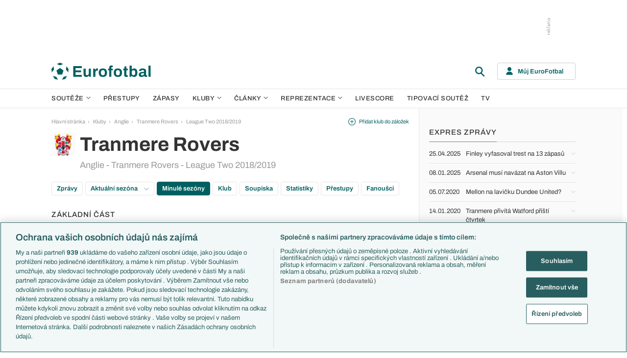

--- FILE ---
content_type: text/html; charset=UTF-8
request_url: https://www.eurofotbal.cz/kluby/anglie/tranmere-rovers/zapasy/league-two-2018-2019/?cID=9&sID=296
body_size: 28036
content:
<!DOCTYPE html>
<html lang="cs" xmlns:og="http://ogp.me/ns#" xmlns:fb="https://www.facebook.com/2008/fbml">
	<head>
		<meta charset="utf-8" />
		<meta content="ie=edge" http-equiv="x-ua-compatible" />
		<meta content="width=device-width, initial-scale=1, shrink-to-fit=no" name="viewport" />
		<meta content="#da532c" name="msapplication-TileColor" />
		<meta content="#ffffff" name="theme-color" />
		<title>Tranmere Rovers (Anglie) - výsledky a rozlosování</title>
				<meta name="description" content="Tranmere Rovers (Anglie) - výsledky, rozlosování a aktuální pozice týmu v tabulce. Odkazy na výsledky klubu Tranmere Rovers (Anglie) v minulých sezónách.">
<!-- OneTrust Cookies Consent Notice start for eurofotbal.cz -->
<script src="https://cdn.cookielaw.org/scripttemplates/otSDKStub.js"  type="text/javascript" charset="UTF-8" data-domain-script="cfefe7a7-9a52-4929-88f9-721d7c585024" ></script>
<script type="text/javascript">
function OptanonWrapper() { }
</script>
<!-- OneTrust Cookies Consent Notice end for eurofotbal.cz -->

<!-- Google Tag Manager -->
<script>(function(w,d,s,l,i){w[l]=w[l]||[];w[l].push({'gtm.start':
new Date().getTime(),event:'gtm.js'});var f=d.getElementsByTagName(s)[0],
j=d.createElement(s),dl=l!='dataLayer'?'&l='+l:'';j.async=true;j.src=
'//www.googletagmanager.com/gtm.js?id='+i+dl;f.parentNode.insertBefore(j,f);
})(window,document,'script','dataLayer','GTM-M94G39');</script>
<!-- End Google Tag Manager -->		
	    			<meta name="verify-v1" content="LMiHVgr9Hk5cQoaXlt2KDTx64extEBNUcXc8Srrv0zQ=" />
		<meta name="google-site-verification" content="TnvYMJrinpWi-YIKQ7jiHVxT85WtEcAaIpAJWtnImY8" />
		<link href="/res/img/favicon/apple-touch-icon.png" rel="apple-touch-icon" sizes="180x180" />
		<link href="/res/img/favicon/favicon-32x32.png" rel="icon" sizes="32x32" type="image/png" />
		<link href="/res/img/favicon/favicon-16x16.png" rel="icon" sizes="16x16" type="image/png" />
		<link href="/res/img/favicon/favicon.ico" rel="icon" type="image/x-icon" />
		<link as="font" crossorigin="anonymous" href="/res/fonts/Archivo-Regular.woff2" rel="preload" type="font/woff2" />
		<link as="font" crossorigin="anonymous" href="/res/fonts/Archivo-Medium.woff2" rel="preload" type="font/woff2" />
		<link as="font" crossorigin="anonymous" href="/res/fonts/Archivo-SemiBold.woff2" rel="preload" type="font/woff2" />
		<link as="font" crossorigin="anonymous" href="/res/fonts/Archivo-Bold.woff2" rel="preload" type="font/woff2" />

				
		<script defer src="https://ssp.seznam.cz/static/js/ssp.js" id="ssp-script"></script>
		
		<link href="/res/css/application.min.css?serial=NEW_2512201059" rel="stylesheet" />
		<link href="/res/css/extra.css?serial=NEW_2512201059" rel="stylesheet" />
		<link href="/res/css/advert.css?serial=NEW_2512201059" rel="stylesheet" />
		<script src="/res/js/application.js?serial=NEW_2512201059"></script>
		<script src="/res/js/functions.js?serial=NEW_2512201059"></script>
		
				
	</head>
	
	<body>
				<!-- Google Tag Manager -->
		<noscript><iframe src="//www.googletagmanager.com/ns.html?id=GTM-M94G39" height="0" width="0" style="display:none;visibility:hidden"></iframe></noscript>
		<!-- End Google Tag Manager -->		
				
				<!-- (C)2000-2023 Gemius SA - gemiusPrism  / eurofotbal1.cz/Default section -->
		<script type="text/javascript">
		<!--//--><![CDATA[//><!--
		var pp_gemius_identifier = 'bQblbY7QrT0Gd__HdifFZabjrjyI7GbjvNaWIbZRYMz.e7';
		// lines below shouldn't be edited
		function gemius_pending(i) { window[i] = window[i] || function() {var x = window[i+'_pdata'] = window[i+'_pdata'] || []; x[x.length]=arguments;};};
		gemius_pending('gemius_hit'); gemius_pending('gemius_event'); gemius_pending('gemius_init'); gemius_pending('pp_gemius_hit'); gemius_pending('pp_gemius_event'); gemius_pending('pp_gemius_init');
		(function(d,t) {try {var gt=d.createElement(t),s=d.getElementsByTagName(t)[0],l='http'+((location.protocol=='https:')?'s':''); gt.setAttribute('async','async');
		gt.setAttribute('defer','defer'); gt.src=l+'://spir.hit.gemius.pl/xgemius.js'; s.parentNode.insertBefore(gt,s);} catch (e) {}})(document,'script');
		//--><!]]>
		</script>  		
		
					<div class="e-ads-banner--top-ads d-none d-lg-block">
				<div class="revive-ads e-ads-banner">
<div class="adsenvelope adstextvpad banx-d_top" id="lsadvert-zid-5993" style="width:970px;"><div style="height:90px"><div class="adscontent" id="lsadvert-d_top"><iframe id="lsadvert-zid-5993-iframe" name="banx-d_top" frameborder="0" scrolling="no" style="allowTransparency: true; visibility: hidden; width:970px; height:90px"></iframe></div><div class="adsgraphvert"><div class="adsgvert atv-CS"></div></div></div></div><div class="adsclear"></div>
</div>
<div class="szn-ads" id="szn-zone-306331"></div>

			</div>
			<div class="e-ads-banner__branding-spacer d-none d-lg-block"></div>

	<div class="e-layout__body e-layout__body--full-width">
		
	<!-- Start of Eurofotbal::Ui::HeaderCell (block e-u-header) -->
	<input class="e-ui-header__menu-input" hidden="" id="e-ui-header__menu-input" type="checkbox" />
	<header class="e-ui-header">
		<div class="container-fluid">
			<div class="e-ui-header__top">
				<a class="e-ui-header__logo" href="/"><img alt="EuroFotbal" class="e-ui-header__logo-img e-ui-header__logo-img--green" height="35" src="/res/img/eurofotbal-logo.svg" width="203" /><img alt="EuroFotbal" class="e-ui-header__logo-img e-ui-header__logo-img--white" height="20" src="/res/img/eurofotbal-logo-white.svg" width="116" /></a>
				<div class="e-ui-header__search-wrap">
					<!-- Start of Eurofotbal::Ui::Header::SearchCell (block e-u-h-search) -->
					<form action="/vyhledavani/" class="e-ui-header-search" role="search" onsubmit="return searchCheck();">
						<div class="e-ui-header-search__group">
							<input class="e-ui-header-search__input form-control" name="text" placeholder="Hledaný text" type="text" />
							<button class="e-ui-header-search__submit" type="submit">
								<!-- Start of Livesport::Ui::IconCell (block l-u-icon) -->
								<svg class="l-ui-icon l-ui-icon--search" style="width: 24px; height: 24px" viewBox="0 0 24 24"><use xlink:href="/res/img/svg_sprite.svg#search"></use></svg>
								<!-- End of Livesport::Ui::IconCell -->
							</button>
						</div>
						<button class="e-ui-header-search__toggle" type="button">
							<!-- Start of Livesport::Ui::IconCell (block l-u-icon) -->
							<svg class="l-ui-icon l-ui-icon--search" style="width: 24px; height: 24px" viewBox="0 0 24 24"><use xlink:href="/res/img/svg_sprite.svg#search"></use></svg>
							<!-- End of Livesport::Ui::IconCell -->
						</button>
					</form>
					<!-- End of Eurofotbal::Ui::Header::SearchCell -->
				</div>
				<label class="e-ui-header__menu-toggle" for="e-ui-header__menu-input">
					<!-- Start of Livesport::Ui::IconCell (block l-u-icon) -->
					<svg class="l-ui-icon l-ui-icon--hamburger e-ui-header__menu-toggle-hamburger" style="width: 24px; height: 24px" viewBox="0 0 24 24"><use xlink:href="/res/img/svg_sprite.svg#hamburger"></use></svg>
					<!-- End of Livesport::Ui::IconCell -->
					<!-- Start of Livesport::Ui::IconCell (block l-u-icon) -->
					<svg class="l-ui-icon l-ui-icon--close e-ui-header__menu-toggle-close" style="width: 24px; height: 24px" viewBox="0 0 24 24"><use xlink:href="/res/img/svg_sprite.svg#close"></use></svg>
					<!-- End of Livesport::Ui::IconCell -->
				</label>
								<div class="e-ui-header__user-menu-wrap">
					<!-- Start of Eurofotbal::Ui::Header::UserMenuCell (block e-u-h-user-menu) -->
					<div class="e-ui-header-user-menu e-ui-header-user-menu--toggler" role="navigation">
						<input class="e-ui-header-user-menu__input" hidden="" id="e-ui-header-user-menu__input" type="checkbox" />
						<label class="e-ui-header-user-menu__btn" for="e-ui-header-user-menu__input">
							<!-- Start of Livesport::Ui::IconCell (block l-u-icon) -->
							<svg class="l-ui-icon l-ui-icon--user e-ui-header-user-menu__btn-ico" style="width: 14px; height: 16px" viewBox="0 0 14 16"><use xlink:href="/res/img/svg_sprite.svg#user"></use></svg>
							<!-- End of Livesport::Ui::IconCell -->
							<span class="e-ui-header-user-menu__btn-label">Můj EuroFotbal</span>
							<!-- Start of Livesport::Ui::IconCell (block l-u-icon) -->
							<svg class="l-ui-icon l-ui-icon--chevron_down e-ui-header-user-menu__btn-chevron" style="width: auto; height: 8px" viewBox="0 0 9 6"><use xlink:href="/res/img/svg_sprite.svg#chevron_down"></use></svg>
							<!-- End of Livesport::Ui::IconCell -->
						</label>
						<div class="e-ui-header-user-menu__dropdown">
							<div class="e-ui-header-user-menu__dropdown-aside e-ui-header-user-menu__dropdown-aside--login mb-20 mb-lg-0">
								<form action="/muj/prihlaseni/" method="post" onsubmit="return addLSID(this);">
									<input type="hidden" name="return" value="L2tsdWJ5L2FuZ2xpZS90cmFubWVyZS1yb3ZlcnMvemFwYXN5L2xlYWd1ZS10d28tMjAxOC0yMDE5Lz9jSUQ9OSZzSUQ9Mjk2">
									<div class="e-ui-form__row">
										<!-- Start of Eurofotbal::Ui::FormCell (block e-u-form) -->
										<div class="e-ui-form__group e-js-ui-form__group">
											<label class="e-ui-form__label form-label" for="usernameInput1">Login</label>
											<!-- Start of Eurofotbal::Ui::Form::InputCell (block e-u-f-input) -->
											<input aria-describedby="" class="e-ui-form-input form-control e-ui-form-input--border-black" id="usernameInput1" name="usernameInput1" placeholder="Váš login" type="text" value="" tabindex="1" />
											<!-- End of Eurofotbal::Ui::Form::InputCell -->
										</div>
										<!-- End of Eurofotbal::Ui::FormCell -->
									</div>
									<div class="e-ui-form__row">
										<!-- Start of Eurofotbal::Ui::FormCell (block e-u-form) -->
										<div class="e-ui-form__group e-js-ui-form__group">
											<label class="e-ui-form__label form-label" for="passwordInput1">Heslo</label>
											<button class="e-js-ui-form__password-toggle-btn e-ui-form__password-toggle-btn" type="button">
												<!-- Start of Livesport::Ui::IconCell (block l-u-icon) -->
												<svg class="l-ui-icon l-ui-icon--visibility_on e-js-ui-form__password-toggle-btn-icon--show" style="width: 16px; height: 11px" viewBox="0 0 16 11"><use xlink:href="/res/img/svg_sprite.svg#visibility_on"></use></svg>
												<!-- End of Livesport::Ui::IconCell -->
												<!-- Start of Livesport::Ui::IconCell (block l-u-icon) -->
												<svg class="l-ui-icon l-ui-icon--visibility_off e-js-ui-form__password-toggle-btn-icon--hide d-none" style="width: 16px; height: 14px" viewBox="0 0 16 14"><use xlink:href="/res/img/svg_sprite.svg#visibility_off"></use></svg>
												<!-- End of Livesport::Ui::IconCell -->
											</button>
											<!-- Start of Eurofotbal::Ui::Form::InputCell (block e-u-f-input) -->
											<input aria-describedby="" class="e-ui-form-input form-control e-ui-form-input--border-black" id="passwordInput1" name="passwordInput1" placeholder="Vaše heslo" type="password" value="" tabindex="2" />
											<!-- End of Eurofotbal::Ui::Form::InputCell -->
										</div>
										<!-- End of Eurofotbal::Ui::FormCell -->
									</div>
									<div class="e-ui-form__row">
										<div class="e-ui-form__group">
											<div class="e-ui-form__controls e-ui-form__controls--centered">
												<button class="btn btn-primary w-100" type="submit" tabindex="3">Přihlásit se </button>
												<a class="e-ui-form__header-forgot-link" href="/muj/reseni-problemu/" tabindex="4">Zapomněl jsem heslo </a>
											</div>
										</div>
									</div>
								</form>
							</div>
							<div class="e-ui-header-user-menu__dropdown-main">
								<ul class="e-ui-header-user-menu__dropdown-links">
									<li class="e-ui-header-user-menu__dropdown-li">
										<a class="e-ui-header-user-menu__dropdown-link" href="/muj/info/"><span class="e-ui-header-user-menu__dropdown-link-label">Co je Můj EuroFotbal?</span></a>
									</li>
									<li class="e-ui-header-user-menu__dropdown-li">
										<a class="e-ui-header-user-menu__dropdown-link" href="/muj/registrace/"><span class="e-ui-header-user-menu__dropdown-link-label">Registrace</span></a>
									</li>
									<li class="e-ui-header-user-menu__dropdown-li">
										<a class="e-ui-header-user-menu__dropdown-link" href="/muj/reseni-problemu/"><span class="e-ui-header-user-menu__dropdown-link-label">Řešení problémů</span></a>
									</li>
									<li class="e-ui-header-user-menu__dropdown-li">
										<a class="e-ui-header-user-menu__dropdown-link" href="/muj/aktivace/"><span class="e-ui-header-user-menu__dropdown-link-label">Aktivace účtu</span></a>
									</li>
								</ul>
							</div>
						</div>
					</div>
					<!-- End of Eurofotbal::Ui::Header::UserMenuCell -->
				</div>
							</div>
		</div>
	</header>
	<!-- End of Eurofotbal::Ui::HeaderCell -->
	
	<!-- Start of Eurofotbal::Ui::Header::MenuCell (block e-u-h-menu) -->
	<nav class="e-ui-header-menu">
		<div class="container-fluid e-ui-header-menu__container">
			<ul class="e-ui-header-menu__ul">
				<!--Use active BEM modifier for active link-->
				<li class="e-ui-header-menu__li e-ui-header-menu__li--with-children">
					<a class="e-ui-header-menu__a" href="/souteze/domaci/">
						Soutěže
						<span class="e-ui-header-menu__chevron-wrap">
							<!-- Start of Livesport::Ui::IconCell (block l-u-icon) -->
							<svg class="l-ui-icon l-ui-icon--chevron_down e-ui-header-menu__chevron" style="width: 9px; height: 6px" viewBox="0 0 9 6"><use xlink:href="/res/img/svg_sprite.svg#chevron_down"></use></svg>
							<!-- End of Livesport::Ui::IconCell -->
						</span>
					</a>
					<div class="e-ui-header-menu__submenu">
						<div class="container-fluid e-ui-header-menu__submenu-container">
							<div class="e-ui-header-menu__submenu-inner">
								<ul class="e-ui-header-menu__ul">
								<li class="e-ui-header-menu__li"><a class="e-ui-header-menu__a" href="/premier-league/">Premier League</a></li>
<li class="e-ui-header-menu__li"><a class="e-ui-header-menu__a" href="/laliga/">LaLiga</a></li>
<li class="e-ui-header-menu__li"><a class="e-ui-header-menu__a" href="/serie-a/">Serie A</a></li>
<li class="e-ui-header-menu__li"><a class="e-ui-header-menu__a" href="/bundesliga/">1. Bundesliga</a></li>
<li class="e-ui-header-menu__li"><a class="e-ui-header-menu__a" href="/ligue-1/">Ligue 1</a></li>
<li class="e-ui-header-menu__li"><a class="e-ui-header-menu__a" href="/chance-liga/">Chance Liga</a></li>
<li class="e-ui-header-menu__li"><a class="e-ui-header-menu__a" href="/nike-liga/">Niké liga</a></li>
<li class="e-ui-header-menu__li"><a class="e-ui-header-menu__a" href="/liga-portugal/">Liga Portugal</a></li>
<li class="e-ui-header-menu__li"><a class="e-ui-header-menu__a" href="/eredivisie/">Eredivisie</a></li>
<li class="e-ui-header-menu__li"><a class="e-ui-header-menu__a" href="/liga-mistru/">Liga mistrů</a></li>
<li class="e-ui-header-menu__li"><a class="e-ui-header-menu__a" href="/evropska-liga/">Evropská liga</a></li>
<li class="e-ui-header-menu__li"><a class="e-ui-header-menu__a" href="/konferencni-liga/">Konferenční liga</a></li>
<li class="e-ui-header-menu__li"><a class="e-ui-header-menu__a" href="/mistrovstvi-sveta-kvalifikace-2026/">MS - kvalifikace</a></li>
<li class="e-ui-header-menu__li"><a class="e-ui-header-menu__a" href="/liga-narodu-2024-2025/">Liga národů</a></li>
								</ul>
								<div class="e-ui-header-menu__submenu-more">
									<a class="btn btn-secondary-on-dark e-ui-header-menu__submenu-more-btn" href="/souteze/domaci/"><span class="e-ui-header-menu__submenu-more-btn-span">Další soutěže</span></a>
								</div>
							</div>
						</div>
					</div>
				</li>
				<li class="e-ui-header-menu__li e-ui-header-menu__li--standalone">
					<a class="e-ui-header-menu__a" href="/prestupy/">Přestupy</a>
				</li>
				<li class="e-ui-header-menu__li e-ui-header-menu__li--standalone">
					<a class="e-ui-header-menu__a" href="/zapasy/">Zápasy</a>
				</li>
				<li class="e-ui-header-menu__li e-ui-header-menu__li--with-children">
					<a class="e-ui-header-menu__a" href="/kluby/">
						Kluby
						<span class="e-ui-header-menu__chevron-wrap">
							<!-- Start of Livesport::Ui::IconCell (block l-u-icon) -->
							<svg class="l-ui-icon l-ui-icon--chevron_down e-ui-header-menu__chevron" style="width: 9px; height: 6px" viewBox="0 0 9 6"><use xlink:href="/res/img/svg_sprite.svg#chevron_down"></use></svg>
							<!-- End of Livesport::Ui::IconCell -->
						</span>
					</a>
					<div class="e-ui-header-menu__submenu">
						<div class="container-fluid e-ui-header-menu__submenu-container">
							<div class="e-ui-header-menu__submenu-inner">
								<ul class="e-ui-header-menu__ul">
								<li class="e-ui-header-menu__li"><a class="e-ui-header-menu__a" href="/kluby/anglie/arsenal-fc/">Arsenal FC</a></li>
<li class="e-ui-header-menu__li"><a class="e-ui-header-menu__a" href="/kluby/anglie/chelsea-fc/">Chelsea FC</a></li>
<li class="e-ui-header-menu__li"><a class="e-ui-header-menu__a" href="/kluby/anglie/manchester-united/">Manchester United</a></li>
<li class="e-ui-header-menu__li"><a class="e-ui-header-menu__a" href="/kluby/italie/ac-milan/">AC Milán</a></li>
<li class="e-ui-header-menu__li"><a class="e-ui-header-menu__a" href="/kluby/italie/juventus-fc/">Juventus FC</a></li>
<li class="e-ui-header-menu__li"><a class="e-ui-header-menu__a" href="/kluby/nemecko/bayern-mnichov/">Bayern Mnichov</a></li>
<li class="e-ui-header-menu__li"><a class="e-ui-header-menu__a" href="/kluby/spanelsko/fc-barcelona/">FC Barcelona</a></li>
<li class="e-ui-header-menu__li"><a class="e-ui-header-menu__a" href="/kluby/spanelsko/real-madrid/">Real Madrid</a></li>
								</ul>
								<div class="e-ui-header-menu__submenu-more">
									<a class="btn btn-secondary-on-dark e-ui-header-menu__submenu-more-btn" href="/kluby/"><span class="e-ui-header-menu__submenu-more-btn-span">Další kluby</span></a>
								</div>
							</div>
						</div>
					</div>
				</li>
				<li class="e-ui-header-menu__li e-ui-header-menu__li--with-children">
					<span class="e-ui-header-menu__a">
						Články
						<span class="e-ui-header-menu__chevron-wrap">
							<!-- Start of Livesport::Ui::IconCell (block l-u-icon) -->
							<svg class="l-ui-icon l-ui-icon--chevron_down e-ui-header-menu__chevron" style="width: 9px; height: 6px" viewBox="0 0 9 6"><use xlink:href="/res/img/svg_sprite.svg#chevron_down"></use></svg>
							<!-- End of Livesport::Ui::IconCell -->
						</span>
					</span>
					<div class="e-ui-header-menu__submenu">
						<div class="container-fluid e-ui-header-menu__submenu-container">
							<div class="e-ui-header-menu__submenu-inner">
								<ul class="e-ui-header-menu__ul">
								<li class="e-ui-header-menu__li"><a class="e-ui-header-menu__a" href="/clanky/aktuality/">Aktuality</a></li>
<li class="e-ui-header-menu__li"><a class="e-ui-header-menu__a" href="/clanky/previews/">Previews</a></li>
<li class="e-ui-header-menu__li"><a class="e-ui-header-menu__a" href="/clanky/komentare-a-souhrny/">Komentáře a souhrny</a></li>
<li class="e-ui-header-menu__li"><a class="e-ui-header-menu__a" href="/clanky/nazory-a-komentare/">Názory a komentáře</a></li>
<li class="e-ui-header-menu__li"><a class="e-ui-header-menu__a" href="/clanky/fejetony/">Fejetony</a></li>
<li class="e-ui-header-menu__li"><a class="e-ui-header-menu__a" href="/clanky/zivotopisy/">Životopisy</a></li>
<li class="e-ui-header-menu__li"><a class="e-ui-header-menu__a" href="/clanky/profily-historie/">Profily, historie</a></li>
<li class="e-ui-header-menu__li"><a class="e-ui-header-menu__a" href="/clanky/rozhovory/">Rozhovory</a></li>
<li class="e-ui-header-menu__li"><a class="e-ui-header-menu__a" href="/clanky/tipy-a-analyzy/">Tipy a analýzy</a></li>
								</ul>
							</div>
							<div class="e-ui-header-menu__submenu-inner">
								<ul class="e-ui-header-menu__ul">
								<li class="e-ui-header-menu__li"><a class="e-ui-header-menu__a" href="/tema/predstaveni-tymu-euro-2024/">Představení týmů Eura</a></li>
<li class="e-ui-header-menu__li"><a class="e-ui-header-menu__a" href="/tema/predstaveni-mest-euro-2024/">Představení měst Eura</a></li>
<li class="e-ui-header-menu__li"><a class="e-ui-header-menu__a" href="/tema/premier-league-v-kostce/">PL v kostce</a></li>
<li class="e-ui-header-menu__li"><a class="e-ui-header-menu__a" href="/tema/fantasy-premier-league/">Fantasy PL</a></li>
<li class="e-ui-header-menu__li"><a class="e-ui-header-menu__a" href="/tema/udalosti-fl/">Události FL</a></li>
<li class="e-ui-header-menu__li"><a class="e-ui-header-menu__a" href="/tema/ozveny-z-bundesligy/">Ozvěny BL</a></li>
<li class="e-ui-header-menu__li"><a class="e-ui-header-menu__a" href="/tema/evropske-koeficienty/">Evropské koeficienty</a></li>
<li class="e-ui-header-menu__li"><a class="e-ui-header-menu__a" href="/tema/prestupy/">Přestupy</a></li>
<li class="e-ui-header-menu__li"><a class="e-ui-header-menu__a" href="/tema/spekulace/">Přestupové spekulace</a></li>
<li class="e-ui-header-menu__li"><a class="e-ui-header-menu__a" href="/tema/zraneni/">Zranění</a></li>
								</ul>
								<div class="e-ui-header-menu__submenu-more">
									<a class="btn btn-secondary-on-dark e-ui-header-menu__submenu-more-btn" href="/prehled-temat/"><span class="e-ui-header-menu__submenu-more-btn-span">Další témata</span></a>
								</div>
							</div>
						</div>
					</div>
				</li>
				<li class="e-ui-header-menu__li e-ui-header-menu__li--with-children">
					<a class="e-ui-header-menu__a" href="/reprezentace/">
						Reprezentace
						<span class="e-ui-header-menu__chevron-wrap">
							<!-- Start of Livesport::Ui::IconCell (block l-u-icon) -->
							<svg class="l-ui-icon l-ui-icon--chevron_down e-ui-header-menu__chevron" style="width: 9px; height: 6px" viewBox="0 0 9 6"><use xlink:href="/res/img/svg_sprite.svg#chevron_down"></use></svg>
							<!-- End of Livesport::Ui::IconCell -->
						</span>
					</a>
					<div class="e-ui-header-menu__submenu">
						<div class="container-fluid e-ui-header-menu__submenu-container">
							<div class="e-ui-header-menu__submenu-inner">
								<ul class="e-ui-header-menu__ul">
									<li class="e-ui-header-menu__li"><a class="e-ui-header-menu__a" href="/reprezentace/cesko/">Česko</a></li>
									<li class="e-ui-header-menu__li"><a class="e-ui-header-menu__a" href="/reprezentace/slovensko/">Slovensko</a></li>
									<li class="e-ui-header-menu__li"><a class="e-ui-header-menu__a" href="/reprezentace/anglie/">Anglie</a></li>
									<li class="e-ui-header-menu__li"><a class="e-ui-header-menu__a" href="/reprezentace/francie/">Francie</a></li>
									<li class="e-ui-header-menu__li"><a class="e-ui-header-menu__a" href="/reprezentace/italie/">Itálie</a></li>
									<li class="e-ui-header-menu__li"><a class="e-ui-header-menu__a" href="/reprezentace/nemecko/">Německo</a></li>
									<li class="e-ui-header-menu__li"><a class="e-ui-header-menu__a" href="/reprezentace/spanelsko/">Španělsko</a></li>
									<li class="e-ui-header-menu__li"><a class="e-ui-header-menu__a" href="/reprezentace/argentina/">Argentina</a></li>
									<li class="e-ui-header-menu__li"><a class="e-ui-header-menu__a" href="/reprezentace/brazilie/">Brazílie</a></li>
								</ul>
								<div class="e-ui-header-menu__submenu-more">
									<a class="btn btn-secondary-on-dark e-ui-header-menu__submenu-more-btn" href="/reprezentace/"><span class="e-ui-header-menu__submenu-more-btn-span">Další týmy</span></a>
								</div>
							</div>
						</div>
					</div>
				</li>
				<li class="e-ui-header-menu__li e-ui-header-menu__li--standalone">
					<a class="e-ui-header-menu__a" href="/livescore/">Livescore</a>
				</li>
				<li class="e-ui-header-menu__li e-ui-header-menu__li--standalone js-szn-hide">
					<a class="e-ui-header-menu__a" href="/liga-mistru/2025-2026/soutez/">Tipovací soutěž</a>
				</li>
				<li class="e-ui-header-menu__li e-ui-header-menu__li--standalone">
					<a class="e-ui-header-menu__a" href="/tv/">TV</a>
				</li>
				<li class="e-ui-header-menu__li e-ui-header-menu__li--more" hidden="">
					<span class="e-ui-header-menu__a">
						Další
						<span class="e-ui-header-menu__chevron-wrap">
							<!-- Start of Livesport::Ui::IconCell (block l-u-icon) -->
							<svg class="l-ui-icon l-ui-icon--chevron_down e-ui-header-menu__chevron" style="width: 9px; height: 6px" viewBox="0 0 9 6"><use xlink:href="/res/img/svg_sprite.svg#chevron_down"></use></svg>
							<!-- End of Livesport::Ui::IconCell -->
						</span>
					</span>
					<div class="e-ui-header-menu__submenu">
						<div class="container-fluid e-ui-header-menu__submenu-container">
							<div class="e-ui-header-menu__submenu-inner">
								<ul class="e-ui-header-menu__ul"></ul>
							</div>
						</div>
					</div>
				</li>
			</ul>
		</div>
	</nav>
	<!-- End of Eurofotbal::Ui::Header::MenuCell -->
    
	<div class="e-layout">
    
		<!-- Start of Eurofotbal::Club::LayoutCell (block e-c-layout) -->
<div class="e-layout__wrap e-club-layout">
	<div class="container-fluid e-layout__container">
		<main class="e-layout__main">
			<!-- Start of Eurofotbal::Ui::BreadcrumbsCell (block e-u-breadcrumbs) -->
<ul class="e-ui-breadcrumbs small">
	<li class="e-ui-breadcrumbs__li">
		<a class="e-ui-breadcrumbs__a" href="/">Hlavní stránka</a>
	</li>
	<li class="e-ui-breadcrumbs__li">
		<!-- Start of Livesport::Ui::IconCell (block l-u-icon) --><svg class="l-ui-icon l-ui-icon--mini_chevron_right e-ui-breadcrumbs__chevron" style="width: 4px; height: 6px" viewBox="0 0 4 6"><use xlink:href="/res/img/svg_sprite.svg#mini_chevron_right"></use></svg><!-- End of Livesport::Ui::IconCell -->
		<a class="e-ui-breadcrumbs__a" href="/kluby/">Kluby</a>
	</li>
	<li class="e-ui-breadcrumbs__li">
		<!-- Start of Livesport::Ui::IconCell (block l-u-icon) --><svg class="l-ui-icon l-ui-icon--mini_chevron_right e-ui-breadcrumbs__chevron" style="width: 4px; height: 6px" viewBox="0 0 4 6"><use xlink:href="/res/img/svg_sprite.svg#mini_chevron_right"></use></svg><!-- End of Livesport::Ui::IconCell -->
		<a class="e-ui-breadcrumbs__a" href="/kluby/anglie/">Anglie</a>
	</li>
	<li class="e-ui-breadcrumbs__li">
		<!-- Start of Livesport::Ui::IconCell (block l-u-icon) --><svg class="l-ui-icon l-ui-icon--mini_chevron_right e-ui-breadcrumbs__chevron" style="width: 4px; height: 6px" viewBox="0 0 4 6"><use xlink:href="/res/img/svg_sprite.svg#mini_chevron_right"></use></svg><!-- End of Livesport::Ui::IconCell -->
		<a class="e-ui-breadcrumbs__a" href="/kluby/anglie/tranmere-rovers/">Tranmere Rovers</a>
	</li>
	<li class="e-ui-breadcrumbs__li">
		<!-- Start of Livesport::Ui::IconCell (block l-u-icon) --><svg class="l-ui-icon l-ui-icon--mini_chevron_right e-ui-breadcrumbs__chevron" style="width: 4px; height: 6px" viewBox="0 0 4 6"><use xlink:href="/res/img/svg_sprite.svg#mini_chevron_right"></use></svg><!-- End of Livesport::Ui::IconCell -->
		<a class="e-ui-breadcrumbs__a" href="/kluby/anglie/tranmere-rovers/zapasy/league-two-2018-2019/?cID=9&sID=296">League Two 2018/2019</a>
	</li>
</ul>
<!-- End of Eurofotbal::Ui::BreadcrumbsCell -->
					
		<!-- Start of Eurofotbal::Club::Layout::HeaderCell (block e-c-l-header) -->
		<!-- Start of Eurofotbal::Ui::MasterHeaderCell (block e-u-master-header) -->
		<div class="e-ui-master-header">
			<div class="e-ui-master-header__title">
				<div class="e-js-ui-master-header__gallery e-ui-master-header__gallery">
					<a data-pswp-height="559" data-pswp-width="559" href="/res/img/team-logo/UcHMjDVo-MoGkMEOB.png">
			<!-- Start of Livesport::Ui::ImageCell (block l-u-image) -->
			<div class="l-ui-image l-ui-image--loading e-club-layout-header__image" style="width: 48px; height: 48px">
				<picture class="l-ui-image__picture">
					<img alt="" class="l-ui-image__img" data-src="/res/img/team-logo/OKGQkXph-bgElVuX9.png" data-srcset="/res/img/team-logo/OKGQkXph-bgElVuX9.png 1x, /res/img/team-logo/EyYR28EG-bgElVuX9.png 2x" />
				</picture>
				<span class="l-ui-image__spacer" style="padding-top: 100.0%"></span>
			</div>
			<!-- End of Livesport::Ui::ImageCell -->
			</a>
				</div>
				<div class="e-ui-master-header__title-right e-ui-master-header__title-right">
					<!-- Start of Eurofotbal::Ui::MasterTitleCell (block e-u-master-title) -->
					<h1 class="e-ui-master-title">
						<span class="e-ui-master-title__main">Tranmere Rovers</span>
						<span class="e-ui-master-title__sub">Anglie - Tranmere Rovers - League Two 2018/2019</span>
					</h1>
					<!-- End of Eurofotbal::Ui::MasterTitleCell -->
				</div>
			</div>
			<div class="e-ui-master-header__utilities">
						<a class="e-ui-master-header__favorite-link e-with-icon small js-bookmark-link" href="javascript:void(0);" onclick="bookmarkToggle('team', 300, 0)";>
			<!-- Start of Livesport::Ui::IconCell (block l-u-icon) -->
			<svg class="l-ui-icon l-ui-icon--plus_circle" style="width: 15px; height: 15px" viewBox="0 0 14 14"><use xlink:href="/res/img/svg_sprite.svg#plus_circle"></use></svg>
			<!-- End of Livesport::Ui::IconCell -->
			<span>Přidat klub do záložek</span>
		</a>
					</div>
		</div>
		<!-- End of Eurofotbal::Ui::MasterHeaderCell -->
		<!-- End of Eurofotbal::Club::Layout::HeaderCell -->		
		
		<div class="e-club-past-seasons">
			<div class="mt-20">
				<!-- Start of Eurofotbal::Ui::PillsCell (block e-u-pills) -->
				<div class="e-ui-pills">
					<ul class="e-ui-pills__list">
						<li class="e-ui-pills__item"><a class="e-ui-pills__link e-ui-pills__link--short" href="/kluby/anglie/tranmere-rovers/">Zprávy</a></li>
						<li class="e-ui-pills__item dropdown-toggle-wrapper">
							<div class="dropdown">
								<button aria-expanded="false" class="e-ui-pills__link e-ui-pills__link--short dropdown-toggle dropdown-toggle--secondary e-with-icon e-with-icon--reversed" data-bs-offset="[0, 0]" data-bs-toggle="dropdown" type="button">
									Aktuální sezóna
									<!-- Start of Livesport::Ui::IconCell (block l-u-icon) -->
									<svg class="l-ui-icon l-ui-icon--chevron_down_light dropdown-button-icon" style="width: 14px; height: 8px" viewBox="0 0 14 8"><use xlink:href="/res/img/svg_sprite.svg#chevron_down_light"></use></svg>
									<!-- End of Livesport::Ui::IconCell -->
								</button>
								<ul class="dropdown-menu dropdown-menu-override dropdown-menu--secondary" data-popper-placement="bottom-start">
									<li class="dropdown-menu-override__search-result-item"><a class="dropdown-item" href="/kluby/anglie/tranmere-rovers/zapasy/league-two-2025-2026/?cID=9&sID=310">League Two 2025/2026</a></li>
<li class="dropdown-menu-override__search-result-item"><a class="dropdown-item" href="/kluby/anglie/tranmere-rovers/zapasy/fa-cup-2025-2026/?cID=159&sID=310">FA Cup 2025/2026</a></li>
<li class="dropdown-menu-override__search-result-item"><a class="dropdown-item" href="/kluby/anglie/tranmere-rovers/zapasy/league-cup-2025-2026/?cID=161&sID=310">League Cup 2025/2026</a></li>
<li class="dropdown-menu-override__search-result-item"><a class="dropdown-item" href="/kluby/anglie/tranmere-rovers/zapasy/">přehled všech zápasů</a></li>
								</ul>
							</div>
						</li>
						<li class="e-ui-pills__item"><a class="e-ui-pills__link e-ui-pills__link--short e-ui-pills__link--active" href="/kluby/anglie/tranmere-rovers/archiv/">Minulé sezóny</a></li>
<li class="e-ui-pills__item"><a class="e-ui-pills__link e-ui-pills__link--short" href="/kluby/anglie/tranmere-rovers/info/">Klub</a></li>
<li class="e-ui-pills__item"><a class="e-ui-pills__link e-ui-pills__link--short" href="/kluby/anglie/tranmere-rovers/soupiska/">Soupiska</a></li>
<li class="e-ui-pills__item"><a class="e-ui-pills__link e-ui-pills__link--short" href="/kluby/anglie/tranmere-rovers/statistiky/tabulka-strelcu/">Statistiky</a></li>
<li class="e-ui-pills__item"><a class="e-ui-pills__link e-ui-pills__link--short" href="/kluby/anglie/tranmere-rovers/prestupy/">Přestupy</a></li>
<li class="e-ui-pills__item"><a class="e-ui-pills__link e-ui-pills__link--short" href="/kluby/anglie/tranmere-rovers/fanousci/">Fanoušci</a></li>
					</ul>
					<div class="e-ui-pills__gradient e-ui-pills__gradient--left"></div>
					<div class="e-ui-pills__gradient e-ui-pills__gradient--right"></div>
				</div>
				<!-- End of Eurofotbal::Ui::PillsCell -->
			</div>
			
		<div class="mt-30">
<!-- Start of Eurofotbal::Ui::UnderlinedTitleCell (block l-u-underlined-title) -->
<div class="l-ui-underlined-title l-ui-underlined-title--no-space"><h3 class="l-ui-underlined-title__title"><span class="l-ui-underlined-title__underline">základní část</span></h3></div>
<!-- End of Eurofotbal::Ui::UnderlinedTitleCell -->
</div>
<!-- Start of Eurofotbal::Tables::TableOverviewCell (block e-t-table-overview) -->
<div aria-label="" class="e-tables-table-overview" role="table">
<div class="e-tables-table-overview__row e-tables-table-overview__row--hoverable" onclick="window.location='/souteze/anglie/league-two/2018-2019/reportaz/stevenage-fc-tranmere-rovers-520619/';" role="row">
<div class="e-tables-table-overview__cell e-tables-table-overview__cell--round e-tables-table-overview__cell--gray e-tables-table-overview__cell--mr-10" role="cell">1. kolo</div>
<div class="e-tables-table-overview__cell e-tables-table-overview__cell--gray" role="cell">04.08.2018</div>
<div class="e-tables-table-overview__cell e-tables-table-overview__cell--gray e-tables-table-overview__cell--50 e-tables-table-overview__cell--ml-15 e-tables-table-overview__cell--expand-sm" role="cell">16:00</div>
<div class="e-tables-table-overview__cell e-tables-table-overview__cell--result e-tables-table-overview__cell--expand" role="cell">
<div class="e-tables-table-overview__result-team e-tables-table-overview__result-team--left">
<div class="e-tables-table-overview__result-team-logo">			<!-- Start of Livesport::Ui::ImageCell (block l-u-image) -->
			<div class="l-ui-image l-ui-image--loading" style="width: 24px; height: 24px">
				<picture class="l-ui-image__picture">
					<img alt="" class="l-ui-image__img" data-src="/res/img/team-logo/tEm3imlC-UFetIaxJ.png" data-srcset="/res/img/team-logo/tEm3imlC-UFetIaxJ.png 1x, /res/img/team-logo/ShMLNHTE-UFetIaxJ.png 2x" />
				</picture>
				<span class="l-ui-image__spacer" style="padding-top: 100.0%"></span>
			</div>
			<!-- End of Livesport::Ui::ImageCell -->
			</div>
<div class="e-tables-table-overview__result-team-label e-tables-table-overview__result-team-label--centered">Stevenage FC</div>
</div>
<div class="e-tables-table-overview__result-score font-size-lg">
<span class="e-tables-table-overview__result-score-inner e-tables-table-overview__bg--yellow">2:2</span>
</div>
<div class="e-tables-table-overview__result-team e-tables-table-overview__result-team--right">
<div class="e-tables-table-overview__result-team-logo">			<!-- Start of Livesport::Ui::ImageCell (block l-u-image) -->
			<div class="l-ui-image l-ui-image--loading" style="width: 24px; height: 24px">
				<picture class="l-ui-image__picture">
					<img alt="" class="l-ui-image__img" data-src="/res/img/team-logo/MRWk2GR0-bgElVuX9.png" data-srcset="/res/img/team-logo/MRWk2GR0-bgElVuX9.png 1x, /res/img/team-logo/OKGQkXph-bgElVuX9.png 2x" />
				</picture>
				<span class="l-ui-image__spacer" style="padding-top: 100.0%"></span>
			</div>
			<!-- End of Livesport::Ui::ImageCell -->
			</div>
<div class="e-tables-table-overview__result-team-label e-tables-table-overview__result-team-label--centered">Tranmere Rovers</div>
</div>
</div>
</div>
<div class="e-tables-table-overview__row e-tables-table-overview__row--hoverable" onclick="window.location='/souteze/anglie/league-two/2018-2019/reportaz/tranmere-rovers-cheltenham-town-520631/';" role="row">
<div class="e-tables-table-overview__cell e-tables-table-overview__cell--round e-tables-table-overview__cell--gray e-tables-table-overview__cell--mr-10" role="cell">2. kolo</div>
<div class="e-tables-table-overview__cell e-tables-table-overview__cell--gray" role="cell">11.08.2018</div>
<div class="e-tables-table-overview__cell e-tables-table-overview__cell--gray e-tables-table-overview__cell--50 e-tables-table-overview__cell--ml-15 e-tables-table-overview__cell--expand-sm" role="cell">16:00</div>
<div class="e-tables-table-overview__cell e-tables-table-overview__cell--result e-tables-table-overview__cell--expand" role="cell">
<div class="e-tables-table-overview__result-team e-tables-table-overview__result-team--left">
<div class="e-tables-table-overview__result-team-logo">			<!-- Start of Livesport::Ui::ImageCell (block l-u-image) -->
			<div class="l-ui-image l-ui-image--loading" style="width: 24px; height: 24px">
				<picture class="l-ui-image__picture">
					<img alt="" class="l-ui-image__img" data-src="/res/img/team-logo/MRWk2GR0-bgElVuX9.png" data-srcset="/res/img/team-logo/MRWk2GR0-bgElVuX9.png 1x, /res/img/team-logo/OKGQkXph-bgElVuX9.png 2x" />
				</picture>
				<span class="l-ui-image__spacer" style="padding-top: 100.0%"></span>
			</div>
			<!-- End of Livesport::Ui::ImageCell -->
			</div>
<div class="e-tables-table-overview__result-team-label e-tables-table-overview__result-team-label--centered e-tables-table-overview__result-team-label--won">Tranmere Rovers</div>
</div>
<div class="e-tables-table-overview__result-score font-size-lg">
<span class="e-tables-table-overview__result-score-inner e-tables-table-overview__bg--green">1:0</span>
</div>
<div class="e-tables-table-overview__result-team e-tables-table-overview__result-team--right">
<div class="e-tables-table-overview__result-team-logo">			<!-- Start of Livesport::Ui::ImageCell (block l-u-image) -->
			<div class="l-ui-image l-ui-image--loading" style="width: 24px; height: 24px">
				<picture class="l-ui-image__picture">
					<img alt="" class="l-ui-image__img" data-src="/res/img/team-logo/p6AlbdQq-QRSG3Z7h.png" data-srcset="/res/img/team-logo/p6AlbdQq-QRSG3Z7h.png 1x, /res/img/team-logo/KMZtoDjQ-QRSG3Z7h.png 2x" />
				</picture>
				<span class="l-ui-image__spacer" style="padding-top: 100.0%"></span>
			</div>
			<!-- End of Livesport::Ui::ImageCell -->
			</div>
<div class="e-tables-table-overview__result-team-label e-tables-table-overview__result-team-label--centered">Cheltenham Town</div>
</div>
</div>
</div>
<div class="e-tables-table-overview__row e-tables-table-overview__row--hoverable" onclick="window.location='/souteze/anglie/league-two/2018-2019/reportaz/swindon-town-tranmere-rovers-520644/';" role="row">
<div class="e-tables-table-overview__cell e-tables-table-overview__cell--round e-tables-table-overview__cell--gray e-tables-table-overview__cell--mr-10" role="cell">3. kolo</div>
<div class="e-tables-table-overview__cell e-tables-table-overview__cell--gray" role="cell">18.08.2018</div>
<div class="e-tables-table-overview__cell e-tables-table-overview__cell--gray e-tables-table-overview__cell--50 e-tables-table-overview__cell--ml-15 e-tables-table-overview__cell--expand-sm" role="cell">16:00</div>
<div class="e-tables-table-overview__cell e-tables-table-overview__cell--result e-tables-table-overview__cell--expand" role="cell">
<div class="e-tables-table-overview__result-team e-tables-table-overview__result-team--left">
<div class="e-tables-table-overview__result-team-logo">			<!-- Start of Livesport::Ui::ImageCell (block l-u-image) -->
			<div class="l-ui-image l-ui-image--loading" style="width: 24px; height: 24px">
				<picture class="l-ui-image__picture">
					<img alt="" class="l-ui-image__img" data-src="/res/img/team-logo/4hOx9vUH-6qsP6K6r.png" data-srcset="/res/img/team-logo/4hOx9vUH-6qsP6K6r.png 1x, /res/img/team-logo/b3DAhem9-6qsP6K6r.png 2x" />
				</picture>
				<span class="l-ui-image__spacer" style="padding-top: 100.0%"></span>
			</div>
			<!-- End of Livesport::Ui::ImageCell -->
			</div>
<div class="e-tables-table-overview__result-team-label e-tables-table-overview__result-team-label--centered e-tables-table-overview__result-team-label--won">Swindon Town</div>
</div>
<div class="e-tables-table-overview__result-score font-size-lg">
<span class="e-tables-table-overview__result-score-inner e-tables-table-overview__bg--red">3:2</span>
</div>
<div class="e-tables-table-overview__result-team e-tables-table-overview__result-team--right">
<div class="e-tables-table-overview__result-team-logo">			<!-- Start of Livesport::Ui::ImageCell (block l-u-image) -->
			<div class="l-ui-image l-ui-image--loading" style="width: 24px; height: 24px">
				<picture class="l-ui-image__picture">
					<img alt="" class="l-ui-image__img" data-src="/res/img/team-logo/MRWk2GR0-bgElVuX9.png" data-srcset="/res/img/team-logo/MRWk2GR0-bgElVuX9.png 1x, /res/img/team-logo/OKGQkXph-bgElVuX9.png 2x" />
				</picture>
				<span class="l-ui-image__spacer" style="padding-top: 100.0%"></span>
			</div>
			<!-- End of Livesport::Ui::ImageCell -->
			</div>
<div class="e-tables-table-overview__result-team-label e-tables-table-overview__result-team-label--centered">Tranmere Rovers</div>
</div>
</div>
</div>
<div class="e-tables-table-overview__row e-tables-table-overview__row--hoverable" onclick="window.location='/souteze/anglie/league-two/2018-2019/reportaz/tranmere-rovers-mansfield-town-520655/';" role="row">
<div class="e-tables-table-overview__cell e-tables-table-overview__cell--round e-tables-table-overview__cell--gray e-tables-table-overview__cell--mr-10" role="cell">4. kolo</div>
<div class="e-tables-table-overview__cell e-tables-table-overview__cell--gray" role="cell">21.08.2018</div>
<div class="e-tables-table-overview__cell e-tables-table-overview__cell--gray e-tables-table-overview__cell--50 e-tables-table-overview__cell--ml-15 e-tables-table-overview__cell--expand-sm" role="cell">20:45</div>
<div class="e-tables-table-overview__cell e-tables-table-overview__cell--result e-tables-table-overview__cell--expand" role="cell">
<div class="e-tables-table-overview__result-team e-tables-table-overview__result-team--left">
<div class="e-tables-table-overview__result-team-logo">			<!-- Start of Livesport::Ui::ImageCell (block l-u-image) -->
			<div class="l-ui-image l-ui-image--loading" style="width: 24px; height: 24px">
				<picture class="l-ui-image__picture">
					<img alt="" class="l-ui-image__img" data-src="/res/img/team-logo/MRWk2GR0-bgElVuX9.png" data-srcset="/res/img/team-logo/MRWk2GR0-bgElVuX9.png 1x, /res/img/team-logo/OKGQkXph-bgElVuX9.png 2x" />
				</picture>
				<span class="l-ui-image__spacer" style="padding-top: 100.0%"></span>
			</div>
			<!-- End of Livesport::Ui::ImageCell -->
			</div>
<div class="e-tables-table-overview__result-team-label e-tables-table-overview__result-team-label--centered">Tranmere Rovers</div>
</div>
<div class="e-tables-table-overview__result-score font-size-lg">
<span class="e-tables-table-overview__result-score-inner e-tables-table-overview__bg--yellow">0:0</span>
</div>
<div class="e-tables-table-overview__result-team e-tables-table-overview__result-team--right">
<div class="e-tables-table-overview__result-team-logo">			<!-- Start of Livesport::Ui::ImageCell (block l-u-image) -->
			<div class="l-ui-image l-ui-image--loading" style="width: 24px; height: 24px">
				<picture class="l-ui-image__picture">
					<img alt="" class="l-ui-image__img" data-src="/res/img/team-logo/be5DZHCN-tYqwR1Mb.png" data-srcset="/res/img/team-logo/be5DZHCN-tYqwR1Mb.png 1x, /res/img/team-logo/I74pJYVE-2soZRs7h.png 2x" />
				</picture>
				<span class="l-ui-image__spacer" style="padding-top: 100.0%"></span>
			</div>
			<!-- End of Livesport::Ui::ImageCell -->
			</div>
<div class="e-tables-table-overview__result-team-label e-tables-table-overview__result-team-label--centered">Mansfield Town</div>
</div>
</div>
</div>
<div class="e-tables-table-overview__row e-tables-table-overview__row--hoverable" onclick="window.location='/souteze/anglie/league-two/2018-2019/reportaz/tranmere-rovers-port-vale-520667/';" role="row">
<div class="e-tables-table-overview__cell e-tables-table-overview__cell--round e-tables-table-overview__cell--gray e-tables-table-overview__cell--mr-10" role="cell">5. kolo</div>
<div class="e-tables-table-overview__cell e-tables-table-overview__cell--gray" role="cell">25.08.2018</div>
<div class="e-tables-table-overview__cell e-tables-table-overview__cell--gray e-tables-table-overview__cell--50 e-tables-table-overview__cell--ml-15 e-tables-table-overview__cell--expand-sm" role="cell">16:00</div>
<div class="e-tables-table-overview__cell e-tables-table-overview__cell--result e-tables-table-overview__cell--expand" role="cell">
<div class="e-tables-table-overview__result-team e-tables-table-overview__result-team--left">
<div class="e-tables-table-overview__result-team-logo">			<!-- Start of Livesport::Ui::ImageCell (block l-u-image) -->
			<div class="l-ui-image l-ui-image--loading" style="width: 24px; height: 24px">
				<picture class="l-ui-image__picture">
					<img alt="" class="l-ui-image__img" data-src="/res/img/team-logo/MRWk2GR0-bgElVuX9.png" data-srcset="/res/img/team-logo/MRWk2GR0-bgElVuX9.png 1x, /res/img/team-logo/OKGQkXph-bgElVuX9.png 2x" />
				</picture>
				<span class="l-ui-image__spacer" style="padding-top: 100.0%"></span>
			</div>
			<!-- End of Livesport::Ui::ImageCell -->
			</div>
<div class="e-tables-table-overview__result-team-label e-tables-table-overview__result-team-label--centered e-tables-table-overview__result-team-label--won">Tranmere Rovers</div>
</div>
<div class="e-tables-table-overview__result-score font-size-lg">
<span class="e-tables-table-overview__result-score-inner e-tables-table-overview__bg--green">1:0</span>
</div>
<div class="e-tables-table-overview__result-team e-tables-table-overview__result-team--right">
<div class="e-tables-table-overview__result-team-logo">			<!-- Start of Livesport::Ui::ImageCell (block l-u-image) -->
			<div class="l-ui-image l-ui-image--loading" style="width: 24px; height: 24px">
				<picture class="l-ui-image__picture">
					<img alt="" class="l-ui-image__img" data-src="/res/img/team-logo/OvhRMHme-hE2XjgkL.png" data-srcset="/res/img/team-logo/OvhRMHme-hE2XjgkL.png 1x, /res/img/team-logo/rwxa6Y6n-hE2XjgkL.png 2x" />
				</picture>
				<span class="l-ui-image__spacer" style="padding-top: 100.0%"></span>
			</div>
			<!-- End of Livesport::Ui::ImageCell -->
			</div>
<div class="e-tables-table-overview__result-team-label e-tables-table-overview__result-team-label--centered">Port Vale</div>
</div>
</div>
</div>
<div class="e-tables-table-overview__row e-tables-table-overview__row--hoverable" onclick="window.location='/souteze/anglie/league-two/2018-2019/reportaz/northampton-town-tranmere-rovers-520676/';" role="row">
<div class="e-tables-table-overview__cell e-tables-table-overview__cell--round e-tables-table-overview__cell--gray e-tables-table-overview__cell--mr-10" role="cell">6. kolo</div>
<div class="e-tables-table-overview__cell e-tables-table-overview__cell--gray" role="cell">01.09.2018</div>
<div class="e-tables-table-overview__cell e-tables-table-overview__cell--gray e-tables-table-overview__cell--50 e-tables-table-overview__cell--ml-15 e-tables-table-overview__cell--expand-sm" role="cell">16:00</div>
<div class="e-tables-table-overview__cell e-tables-table-overview__cell--result e-tables-table-overview__cell--expand" role="cell">
<div class="e-tables-table-overview__result-team e-tables-table-overview__result-team--left">
<div class="e-tables-table-overview__result-team-logo">			<!-- Start of Livesport::Ui::ImageCell (block l-u-image) -->
			<div class="l-ui-image l-ui-image--loading" style="width: 24px; height: 24px">
				<picture class="l-ui-image__picture">
					<img alt="" class="l-ui-image__img" data-src="/res/img/team-logo/UNNonLS0-zVge1dyc.png" data-srcset="/res/img/team-logo/UNNonLS0-zVge1dyc.png 1x, /res/img/team-logo/lM7JVynh-zVge1dyc.png 2x" />
				</picture>
				<span class="l-ui-image__spacer" style="padding-top: 100.0%"></span>
			</div>
			<!-- End of Livesport::Ui::ImageCell -->
			</div>
<div class="e-tables-table-overview__result-team-label e-tables-table-overview__result-team-label--centered">Northampton Town</div>
</div>
<div class="e-tables-table-overview__result-score font-size-lg">
<span class="e-tables-table-overview__result-score-inner e-tables-table-overview__bg--yellow">1:1</span>
</div>
<div class="e-tables-table-overview__result-team e-tables-table-overview__result-team--right">
<div class="e-tables-table-overview__result-team-logo">			<!-- Start of Livesport::Ui::ImageCell (block l-u-image) -->
			<div class="l-ui-image l-ui-image--loading" style="width: 24px; height: 24px">
				<picture class="l-ui-image__picture">
					<img alt="" class="l-ui-image__img" data-src="/res/img/team-logo/MRWk2GR0-bgElVuX9.png" data-srcset="/res/img/team-logo/MRWk2GR0-bgElVuX9.png 1x, /res/img/team-logo/OKGQkXph-bgElVuX9.png 2x" />
				</picture>
				<span class="l-ui-image__spacer" style="padding-top: 100.0%"></span>
			</div>
			<!-- End of Livesport::Ui::ImageCell -->
			</div>
<div class="e-tables-table-overview__result-team-label e-tables-table-overview__result-team-label--centered">Tranmere Rovers</div>
</div>
</div>
</div>
<div class="e-tables-table-overview__row e-tables-table-overview__row--hoverable" onclick="window.location='/souteze/anglie/league-two/2018-2019/reportaz/tranmere-rovers-colchester-united-520691/';" role="row">
<div class="e-tables-table-overview__cell e-tables-table-overview__cell--round e-tables-table-overview__cell--gray e-tables-table-overview__cell--mr-10" role="cell">7. kolo</div>
<div class="e-tables-table-overview__cell e-tables-table-overview__cell--gray" role="cell">08.09.2018</div>
<div class="e-tables-table-overview__cell e-tables-table-overview__cell--gray e-tables-table-overview__cell--50 e-tables-table-overview__cell--ml-15 e-tables-table-overview__cell--expand-sm" role="cell">16:00</div>
<div class="e-tables-table-overview__cell e-tables-table-overview__cell--result e-tables-table-overview__cell--expand" role="cell">
<div class="e-tables-table-overview__result-team e-tables-table-overview__result-team--left">
<div class="e-tables-table-overview__result-team-logo">			<!-- Start of Livesport::Ui::ImageCell (block l-u-image) -->
			<div class="l-ui-image l-ui-image--loading" style="width: 24px; height: 24px">
				<picture class="l-ui-image__picture">
					<img alt="" class="l-ui-image__img" data-src="/res/img/team-logo/MRWk2GR0-bgElVuX9.png" data-srcset="/res/img/team-logo/MRWk2GR0-bgElVuX9.png 1x, /res/img/team-logo/OKGQkXph-bgElVuX9.png 2x" />
				</picture>
				<span class="l-ui-image__spacer" style="padding-top: 100.0%"></span>
			</div>
			<!-- End of Livesport::Ui::ImageCell -->
			</div>
<div class="e-tables-table-overview__result-team-label e-tables-table-overview__result-team-label--centered">Tranmere Rovers</div>
</div>
<div class="e-tables-table-overview__result-score font-size-lg">
<span class="e-tables-table-overview__result-score-inner e-tables-table-overview__bg--yellow">1:1</span>
</div>
<div class="e-tables-table-overview__result-team e-tables-table-overview__result-team--right">
<div class="e-tables-table-overview__result-team-logo">			<!-- Start of Livesport::Ui::ImageCell (block l-u-image) -->
			<div class="l-ui-image l-ui-image--loading" style="width: 24px; height: 24px">
				<picture class="l-ui-image__picture">
					<img alt="" class="l-ui-image__img" data-src="/res/img/team-logo/f3Vq4yT0-K2FpWLH3.png" data-srcset="/res/img/team-logo/f3Vq4yT0-K2FpWLH3.png 1x, /res/img/team-logo/MkaVthnh-K2FpWLH3.png 2x" />
				</picture>
				<span class="l-ui-image__spacer" style="padding-top: 100.0%"></span>
			</div>
			<!-- End of Livesport::Ui::ImageCell -->
			</div>
<div class="e-tables-table-overview__result-team-label e-tables-table-overview__result-team-label--centered">Colchester United</div>
</div>
</div>
</div>
<div class="e-tables-table-overview__row e-tables-table-overview__row--hoverable" onclick="window.location='/souteze/anglie/league-two/2018-2019/reportaz/carlisle-united-tranmere-rovers-520694/';" role="row">
<div class="e-tables-table-overview__cell e-tables-table-overview__cell--round e-tables-table-overview__cell--gray e-tables-table-overview__cell--mr-10" role="cell">8. kolo</div>
<div class="e-tables-table-overview__cell e-tables-table-overview__cell--gray" role="cell">15.09.2018</div>
<div class="e-tables-table-overview__cell e-tables-table-overview__cell--gray e-tables-table-overview__cell--50 e-tables-table-overview__cell--ml-15 e-tables-table-overview__cell--expand-sm" role="cell">16:00</div>
<div class="e-tables-table-overview__cell e-tables-table-overview__cell--result e-tables-table-overview__cell--expand" role="cell">
<div class="e-tables-table-overview__result-team e-tables-table-overview__result-team--left">
<div class="e-tables-table-overview__result-team-logo">			<!-- Start of Livesport::Ui::ImageCell (block l-u-image) -->
			<div class="l-ui-image l-ui-image--loading" style="width: 24px; height: 24px">
				<picture class="l-ui-image__picture">
					<img alt="" class="l-ui-image__img" data-src="/res/img/team-logo/vwAr4TlC-tCGtX12c.png" data-srcset="/res/img/team-logo/vwAr4TlC-tCGtX12c.png 1x, /res/img/team-logo/SYE9ScUE-tCGtX12c.png 2x" />
				</picture>
				<span class="l-ui-image__spacer" style="padding-top: 100.0%"></span>
			</div>
			<!-- End of Livesport::Ui::ImageCell -->
			</div>
<div class="e-tables-table-overview__result-team-label e-tables-table-overview__result-team-label--centered">Carlisle United</div>
</div>
<div class="e-tables-table-overview__result-score font-size-lg">
<span class="e-tables-table-overview__result-score-inner e-tables-table-overview__bg--green">0:2</span>
</div>
<div class="e-tables-table-overview__result-team e-tables-table-overview__result-team--right">
<div class="e-tables-table-overview__result-team-logo">			<!-- Start of Livesport::Ui::ImageCell (block l-u-image) -->
			<div class="l-ui-image l-ui-image--loading" style="width: 24px; height: 24px">
				<picture class="l-ui-image__picture">
					<img alt="" class="l-ui-image__img" data-src="/res/img/team-logo/MRWk2GR0-bgElVuX9.png" data-srcset="/res/img/team-logo/MRWk2GR0-bgElVuX9.png 1x, /res/img/team-logo/OKGQkXph-bgElVuX9.png 2x" />
				</picture>
				<span class="l-ui-image__spacer" style="padding-top: 100.0%"></span>
			</div>
			<!-- End of Livesport::Ui::ImageCell -->
			</div>
<div class="e-tables-table-overview__result-team-label e-tables-table-overview__result-team-label--centered e-tables-table-overview__result-team-label--won">Tranmere Rovers</div>
</div>
</div>
</div>
<div class="e-tables-table-overview__row e-tables-table-overview__row--hoverable" onclick="window.location='/souteze/anglie/league-two/2018-2019/reportaz/tranmere-rovers-newport-county-520717/';" role="row">
<div class="e-tables-table-overview__cell e-tables-table-overview__cell--round e-tables-table-overview__cell--gray e-tables-table-overview__cell--mr-10" role="cell">9. kolo</div>
<div class="e-tables-table-overview__cell e-tables-table-overview__cell--gray" role="cell">22.09.2018</div>
<div class="e-tables-table-overview__cell e-tables-table-overview__cell--gray e-tables-table-overview__cell--50 e-tables-table-overview__cell--ml-15 e-tables-table-overview__cell--expand-sm" role="cell">16:00</div>
<div class="e-tables-table-overview__cell e-tables-table-overview__cell--result e-tables-table-overview__cell--expand" role="cell">
<div class="e-tables-table-overview__result-team e-tables-table-overview__result-team--left">
<div class="e-tables-table-overview__result-team-logo">			<!-- Start of Livesport::Ui::ImageCell (block l-u-image) -->
			<div class="l-ui-image l-ui-image--loading" style="width: 24px; height: 24px">
				<picture class="l-ui-image__picture">
					<img alt="" class="l-ui-image__img" data-src="/res/img/team-logo/MRWk2GR0-bgElVuX9.png" data-srcset="/res/img/team-logo/MRWk2GR0-bgElVuX9.png 1x, /res/img/team-logo/OKGQkXph-bgElVuX9.png 2x" />
				</picture>
				<span class="l-ui-image__spacer" style="padding-top: 100.0%"></span>
			</div>
			<!-- End of Livesport::Ui::ImageCell -->
			</div>
<div class="e-tables-table-overview__result-team-label e-tables-table-overview__result-team-label--centered">Tranmere Rovers</div>
</div>
<div class="e-tables-table-overview__result-score font-size-lg">
<span class="e-tables-table-overview__result-score-inner e-tables-table-overview__bg--red">0:1</span>
</div>
<div class="e-tables-table-overview__result-team e-tables-table-overview__result-team--right">
<div class="e-tables-table-overview__result-team-logo">			<!-- Start of Livesport::Ui::ImageCell (block l-u-image) -->
			<div class="l-ui-image l-ui-image--loading" style="width: 24px; height: 24px">
				<picture class="l-ui-image__picture">
					<img alt="" class="l-ui-image__img" data-src="/res/img/team-logo/thMmaqhT-2a4JLW9s.png" data-srcset="/res/img/team-logo/thMmaqhT-2a4JLW9s.png 1x, /res/img/team-logo/0j6Lr0BK-2a4JLW9s.png 2x" />
				</picture>
				<span class="l-ui-image__spacer" style="padding-top: 100.0%"></span>
			</div>
			<!-- End of Livesport::Ui::ImageCell -->
			</div>
<div class="e-tables-table-overview__result-team-label e-tables-table-overview__result-team-label--centered e-tables-table-overview__result-team-label--won">Newport County</div>
</div>
</div>
</div>
<div class="e-tables-table-overview__row e-tables-table-overview__row--hoverable" onclick="window.location='/souteze/anglie/league-two/2018-2019/reportaz/milton-keynes-dons-tranmere-rovers-520725/';" role="row">
<div class="e-tables-table-overview__cell e-tables-table-overview__cell--round e-tables-table-overview__cell--gray e-tables-table-overview__cell--mr-10" role="cell">10. kolo</div>
<div class="e-tables-table-overview__cell e-tables-table-overview__cell--gray" role="cell">29.09.2018</div>
<div class="e-tables-table-overview__cell e-tables-table-overview__cell--gray e-tables-table-overview__cell--50 e-tables-table-overview__cell--ml-15 e-tables-table-overview__cell--expand-sm" role="cell">16:00</div>
<div class="e-tables-table-overview__cell e-tables-table-overview__cell--result e-tables-table-overview__cell--expand" role="cell">
<div class="e-tables-table-overview__result-team e-tables-table-overview__result-team--left">
<div class="e-tables-table-overview__result-team-logo">			<!-- Start of Livesport::Ui::ImageCell (block l-u-image) -->
			<div class="l-ui-image l-ui-image--loading" style="width: 24px; height: 24px">
				<picture class="l-ui-image__picture">
					<img alt="" class="l-ui-image__img" data-src="/res/img/team-logo/8rEwqe6k-M3ipZ1T5.png" data-srcset="/res/img/team-logo/8rEwqe6k-M3ipZ1T5.png 1x, /res/img/team-logo/K6BfSBPt-M3ipZ1T5.png 2x" />
				</picture>
				<span class="l-ui-image__spacer" style="padding-top: 100.0%"></span>
			</div>
			<!-- End of Livesport::Ui::ImageCell -->
			</div>
<div class="e-tables-table-overview__result-team-label e-tables-table-overview__result-team-label--centered">Milton Keynes Dons</div>
</div>
<div class="e-tables-table-overview__result-score font-size-lg">
<span class="e-tables-table-overview__result-score-inner e-tables-table-overview__bg--yellow">1:1</span>
</div>
<div class="e-tables-table-overview__result-team e-tables-table-overview__result-team--right">
<div class="e-tables-table-overview__result-team-logo">			<!-- Start of Livesport::Ui::ImageCell (block l-u-image) -->
			<div class="l-ui-image l-ui-image--loading" style="width: 24px; height: 24px">
				<picture class="l-ui-image__picture">
					<img alt="" class="l-ui-image__img" data-src="/res/img/team-logo/MRWk2GR0-bgElVuX9.png" data-srcset="/res/img/team-logo/MRWk2GR0-bgElVuX9.png 1x, /res/img/team-logo/OKGQkXph-bgElVuX9.png 2x" />
				</picture>
				<span class="l-ui-image__spacer" style="padding-top: 100.0%"></span>
			</div>
			<!-- End of Livesport::Ui::ImageCell -->
			</div>
<div class="e-tables-table-overview__result-team-label e-tables-table-overview__result-team-label--centered">Tranmere Rovers</div>
</div>
</div>
</div>
<div class="e-tables-table-overview__row e-tables-table-overview__row--hoverable" onclick="window.location='/souteze/anglie/league-two/2018-2019/reportaz/tranmere-rovers-lincoln-city-520740/';" role="row">
<div class="e-tables-table-overview__cell e-tables-table-overview__cell--round e-tables-table-overview__cell--gray e-tables-table-overview__cell--mr-10" role="cell">11. kolo</div>
<div class="e-tables-table-overview__cell e-tables-table-overview__cell--gray" role="cell">02.10.2018</div>
<div class="e-tables-table-overview__cell e-tables-table-overview__cell--gray e-tables-table-overview__cell--50 e-tables-table-overview__cell--ml-15 e-tables-table-overview__cell--expand-sm" role="cell">20:45</div>
<div class="e-tables-table-overview__cell e-tables-table-overview__cell--result e-tables-table-overview__cell--expand" role="cell">
<div class="e-tables-table-overview__result-team e-tables-table-overview__result-team--left">
<div class="e-tables-table-overview__result-team-logo">			<!-- Start of Livesport::Ui::ImageCell (block l-u-image) -->
			<div class="l-ui-image l-ui-image--loading" style="width: 24px; height: 24px">
				<picture class="l-ui-image__picture">
					<img alt="" class="l-ui-image__img" data-src="/res/img/team-logo/MRWk2GR0-bgElVuX9.png" data-srcset="/res/img/team-logo/MRWk2GR0-bgElVuX9.png 1x, /res/img/team-logo/OKGQkXph-bgElVuX9.png 2x" />
				</picture>
				<span class="l-ui-image__spacer" style="padding-top: 100.0%"></span>
			</div>
			<!-- End of Livesport::Ui::ImageCell -->
			</div>
<div class="e-tables-table-overview__result-team-label e-tables-table-overview__result-team-label--centered e-tables-table-overview__result-team-label--won">Tranmere Rovers</div>
</div>
<div class="e-tables-table-overview__result-score font-size-lg">
<span class="e-tables-table-overview__result-score-inner e-tables-table-overview__bg--green">1:0</span>
</div>
<div class="e-tables-table-overview__result-team e-tables-table-overview__result-team--right">
<div class="e-tables-table-overview__result-team-logo">			<!-- Start of Livesport::Ui::ImageCell (block l-u-image) -->
			<div class="l-ui-image l-ui-image--loading" style="width: 24px; height: 24px">
				<picture class="l-ui-image__picture">
					<img alt="" class="l-ui-image__img" data-src="/res/img/team-logo/vPJrFoQq-GlwIvdHK.png" data-srcset="/res/img/team-logo/vPJrFoQq-GlwIvdHK.png 1x, /res/img/team-logo/zJVi22jQ-vRvEux2E.png 2x" />
				</picture>
				<span class="l-ui-image__spacer" style="padding-top: 100.0%"></span>
			</div>
			<!-- End of Livesport::Ui::ImageCell -->
			</div>
<div class="e-tables-table-overview__result-team-label e-tables-table-overview__result-team-label--centered">Lincoln City</div>
</div>
</div>
</div>
<div class="e-tables-table-overview__row e-tables-table-overview__row--hoverable" onclick="window.location='/souteze/anglie/league-two/2018-2019/reportaz/morecambe-fc-tranmere-rovers-520748/';" role="row">
<div class="e-tables-table-overview__cell e-tables-table-overview__cell--round e-tables-table-overview__cell--gray e-tables-table-overview__cell--mr-10" role="cell">12. kolo</div>
<div class="e-tables-table-overview__cell e-tables-table-overview__cell--gray" role="cell">06.10.2018</div>
<div class="e-tables-table-overview__cell e-tables-table-overview__cell--gray e-tables-table-overview__cell--50 e-tables-table-overview__cell--ml-15 e-tables-table-overview__cell--expand-sm" role="cell">16:00</div>
<div class="e-tables-table-overview__cell e-tables-table-overview__cell--result e-tables-table-overview__cell--expand" role="cell">
<div class="e-tables-table-overview__result-team e-tables-table-overview__result-team--left">
<div class="e-tables-table-overview__result-team-logo">			<!-- Start of Livesport::Ui::ImageCell (block l-u-image) -->
			<div class="l-ui-image l-ui-image--loading" style="width: 24px; height: 24px">
				<picture class="l-ui-image__picture">
					<img alt="" class="l-ui-image__img" data-src="/res/img/team-logo/xS72qDlC-4zecB0bR.png" data-srcset="/res/img/team-logo/xS72qDlC-4zecB0bR.png 1x, /res/img/team-logo/ry7ZST73-4zecB0bR.png 2x" />
				</picture>
				<span class="l-ui-image__spacer" style="padding-top: 100.0%"></span>
			</div>
			<!-- End of Livesport::Ui::ImageCell -->
			</div>
<div class="e-tables-table-overview__result-team-label e-tables-table-overview__result-team-label--centered">Morecambe FC</div>
</div>
<div class="e-tables-table-overview__result-score font-size-lg">
<span class="e-tables-table-overview__result-score-inner e-tables-table-overview__bg--green">3:4</span>
</div>
<div class="e-tables-table-overview__result-team e-tables-table-overview__result-team--right">
<div class="e-tables-table-overview__result-team-logo">			<!-- Start of Livesport::Ui::ImageCell (block l-u-image) -->
			<div class="l-ui-image l-ui-image--loading" style="width: 24px; height: 24px">
				<picture class="l-ui-image__picture">
					<img alt="" class="l-ui-image__img" data-src="/res/img/team-logo/MRWk2GR0-bgElVuX9.png" data-srcset="/res/img/team-logo/MRWk2GR0-bgElVuX9.png 1x, /res/img/team-logo/OKGQkXph-bgElVuX9.png 2x" />
				</picture>
				<span class="l-ui-image__spacer" style="padding-top: 100.0%"></span>
			</div>
			<!-- End of Livesport::Ui::ImageCell -->
			</div>
<div class="e-tables-table-overview__result-team-label e-tables-table-overview__result-team-label--centered e-tables-table-overview__result-team-label--won">Tranmere Rovers</div>
</div>
</div>
</div>
<div class="e-tables-table-overview__row e-tables-table-overview__row--hoverable" onclick="window.location='/souteze/anglie/league-two/2018-2019/reportaz/tranmere-rovers-macclesfield-town-520764/';" role="row">
<div class="e-tables-table-overview__cell e-tables-table-overview__cell--round e-tables-table-overview__cell--gray e-tables-table-overview__cell--mr-10" role="cell">13. kolo</div>
<div class="e-tables-table-overview__cell e-tables-table-overview__cell--gray" role="cell">12.10.2018</div>
<div class="e-tables-table-overview__cell e-tables-table-overview__cell--gray e-tables-table-overview__cell--50 e-tables-table-overview__cell--ml-15 e-tables-table-overview__cell--expand-sm" role="cell">20:45</div>
<div class="e-tables-table-overview__cell e-tables-table-overview__cell--result e-tables-table-overview__cell--expand" role="cell">
<div class="e-tables-table-overview__result-team e-tables-table-overview__result-team--left">
<div class="e-tables-table-overview__result-team-logo">			<!-- Start of Livesport::Ui::ImageCell (block l-u-image) -->
			<div class="l-ui-image l-ui-image--loading" style="width: 24px; height: 24px">
				<picture class="l-ui-image__picture">
					<img alt="" class="l-ui-image__img" data-src="/res/img/team-logo/MRWk2GR0-bgElVuX9.png" data-srcset="/res/img/team-logo/MRWk2GR0-bgElVuX9.png 1x, /res/img/team-logo/OKGQkXph-bgElVuX9.png 2x" />
				</picture>
				<span class="l-ui-image__spacer" style="padding-top: 100.0%"></span>
			</div>
			<!-- End of Livesport::Ui::ImageCell -->
			</div>
<div class="e-tables-table-overview__result-team-label e-tables-table-overview__result-team-label--centered e-tables-table-overview__result-team-label--won">Tranmere Rovers</div>
</div>
<div class="e-tables-table-overview__result-score font-size-lg">
<span class="e-tables-table-overview__result-score-inner e-tables-table-overview__bg--green">1:0</span>
</div>
<div class="e-tables-table-overview__result-team e-tables-table-overview__result-team--right">
<div class="e-tables-table-overview__result-team-logo">			<!-- Start of Livesport::Ui::ImageCell (block l-u-image) -->
			<div class="l-ui-image l-ui-image--loading" style="width: 24px; height: 24px">
				<picture class="l-ui-image__picture">
					<img alt="" class="l-ui-image__img" data-src="/res/img/team-logo/YNfQpCiT-rZPjZPfl.png" data-srcset="/res/img/team-logo/YNfQpCiT-rZPjZPfl.png 1x, /res/img/team-logo/pnhsUSAK-rZPjZPfl.png 2x" />
				</picture>
				<span class="l-ui-image__spacer" style="padding-top: 100.0%"></span>
			</div>
			<!-- End of Livesport::Ui::ImageCell -->
			</div>
<div class="e-tables-table-overview__result-team-label e-tables-table-overview__result-team-label--centered">Macclesfield Town</div>
</div>
</div>
</div>
<div class="e-tables-table-overview__row e-tables-table-overview__row--hoverable" onclick="window.location='/souteze/anglie/league-two/2018-2019/reportaz/yeovil-town-tranmere-rovers-520776/';" role="row">
<div class="e-tables-table-overview__cell e-tables-table-overview__cell--round e-tables-table-overview__cell--gray e-tables-table-overview__cell--mr-10" role="cell">14. kolo</div>
<div class="e-tables-table-overview__cell e-tables-table-overview__cell--gray" role="cell">20.10.2018</div>
<div class="e-tables-table-overview__cell e-tables-table-overview__cell--gray e-tables-table-overview__cell--50 e-tables-table-overview__cell--ml-15 e-tables-table-overview__cell--expand-sm" role="cell">16:00</div>
<div class="e-tables-table-overview__cell e-tables-table-overview__cell--result e-tables-table-overview__cell--expand" role="cell">
<div class="e-tables-table-overview__result-team e-tables-table-overview__result-team--left">
<div class="e-tables-table-overview__result-team-logo">			<!-- Start of Livesport::Ui::ImageCell (block l-u-image) -->
			<div class="l-ui-image l-ui-image--loading" style="width: 24px; height: 24px">
				<picture class="l-ui-image__picture">
					<img alt="" class="l-ui-image__img" data-src="/res/img/team-logo/OzDUpDne-rLpR8qjO.png" data-srcset="/res/img/team-logo/OzDUpDne-rLpR8qjO.png 1x, /res/img/team-logo/2wAtLT5n-rLpR8qjO.png 2x" />
				</picture>
				<span class="l-ui-image__spacer" style="padding-top: 100.0%"></span>
			</div>
			<!-- End of Livesport::Ui::ImageCell -->
			</div>
<div class="e-tables-table-overview__result-team-label e-tables-table-overview__result-team-label--centered">Yeovil Town</div>
</div>
<div class="e-tables-table-overview__result-score font-size-lg">
<span class="e-tables-table-overview__result-score-inner e-tables-table-overview__bg--yellow">0:0</span>
</div>
<div class="e-tables-table-overview__result-team e-tables-table-overview__result-team--right">
<div class="e-tables-table-overview__result-team-logo">			<!-- Start of Livesport::Ui::ImageCell (block l-u-image) -->
			<div class="l-ui-image l-ui-image--loading" style="width: 24px; height: 24px">
				<picture class="l-ui-image__picture">
					<img alt="" class="l-ui-image__img" data-src="/res/img/team-logo/MRWk2GR0-bgElVuX9.png" data-srcset="/res/img/team-logo/MRWk2GR0-bgElVuX9.png 1x, /res/img/team-logo/OKGQkXph-bgElVuX9.png 2x" />
				</picture>
				<span class="l-ui-image__spacer" style="padding-top: 100.0%"></span>
			</div>
			<!-- End of Livesport::Ui::ImageCell -->
			</div>
<div class="e-tables-table-overview__result-team-label e-tables-table-overview__result-team-label--centered">Tranmere Rovers</div>
</div>
</div>
</div>
<div class="e-tables-table-overview__row e-tables-table-overview__row--hoverable" onclick="window.location='/souteze/anglie/league-two/2018-2019/reportaz/forest-green-rovers-tranmere-rovers-520779/';" role="row">
<div class="e-tables-table-overview__cell e-tables-table-overview__cell--round e-tables-table-overview__cell--gray e-tables-table-overview__cell--mr-10" role="cell">15. kolo</div>
<div class="e-tables-table-overview__cell e-tables-table-overview__cell--gray" role="cell">23.10.2018</div>
<div class="e-tables-table-overview__cell e-tables-table-overview__cell--gray e-tables-table-overview__cell--50 e-tables-table-overview__cell--ml-15 e-tables-table-overview__cell--expand-sm" role="cell">20:45</div>
<div class="e-tables-table-overview__cell e-tables-table-overview__cell--result e-tables-table-overview__cell--expand" role="cell">
<div class="e-tables-table-overview__result-team e-tables-table-overview__result-team--left">
<div class="e-tables-table-overview__result-team-logo">			<!-- Start of Livesport::Ui::ImageCell (block l-u-image) -->
			<div class="l-ui-image l-ui-image--loading" style="width: 24px; height: 24px">
				<picture class="l-ui-image__picture">
					<img alt="" class="l-ui-image__img" data-src="/res/img/team-logo/xxyCwnU0-pOBjicgq.png" data-srcset="/res/img/team-logo/xxyCwnU0-pOBjicgq.png 1x, /res/img/team-logo/883VL2mh-pOBjicgq.png 2x" />
				</picture>
				<span class="l-ui-image__spacer" style="padding-top: 100.0%"></span>
			</div>
			<!-- End of Livesport::Ui::ImageCell -->
			</div>
<div class="e-tables-table-overview__result-team-label e-tables-table-overview__result-team-label--centered e-tables-table-overview__result-team-label--won">Forest Green Rovers</div>
</div>
<div class="e-tables-table-overview__result-score font-size-lg">
<span class="e-tables-table-overview__result-score-inner e-tables-table-overview__bg--red">3:1</span>
</div>
<div class="e-tables-table-overview__result-team e-tables-table-overview__result-team--right">
<div class="e-tables-table-overview__result-team-logo">			<!-- Start of Livesport::Ui::ImageCell (block l-u-image) -->
			<div class="l-ui-image l-ui-image--loading" style="width: 24px; height: 24px">
				<picture class="l-ui-image__picture">
					<img alt="" class="l-ui-image__img" data-src="/res/img/team-logo/MRWk2GR0-bgElVuX9.png" data-srcset="/res/img/team-logo/MRWk2GR0-bgElVuX9.png 1x, /res/img/team-logo/OKGQkXph-bgElVuX9.png 2x" />
				</picture>
				<span class="l-ui-image__spacer" style="padding-top: 100.0%"></span>
			</div>
			<!-- End of Livesport::Ui::ImageCell -->
			</div>
<div class="e-tables-table-overview__result-team-label e-tables-table-overview__result-team-label--centered">Tranmere Rovers</div>
</div>
</div>
</div>
<div class="e-tables-table-overview__row e-tables-table-overview__row--hoverable" onclick="window.location='/souteze/anglie/league-two/2018-2019/reportaz/tranmere-rovers-crawley-town-520800/';" role="row">
<div class="e-tables-table-overview__cell e-tables-table-overview__cell--round e-tables-table-overview__cell--gray e-tables-table-overview__cell--mr-10" role="cell">16. kolo</div>
<div class="e-tables-table-overview__cell e-tables-table-overview__cell--gray" role="cell">27.10.2018</div>
<div class="e-tables-table-overview__cell e-tables-table-overview__cell--gray e-tables-table-overview__cell--50 e-tables-table-overview__cell--ml-15 e-tables-table-overview__cell--expand-sm" role="cell">16:00</div>
<div class="e-tables-table-overview__cell e-tables-table-overview__cell--result e-tables-table-overview__cell--expand" role="cell">
<div class="e-tables-table-overview__result-team e-tables-table-overview__result-team--left">
<div class="e-tables-table-overview__result-team-logo">			<!-- Start of Livesport::Ui::ImageCell (block l-u-image) -->
			<div class="l-ui-image l-ui-image--loading" style="width: 24px; height: 24px">
				<picture class="l-ui-image__picture">
					<img alt="" class="l-ui-image__img" data-src="/res/img/team-logo/MRWk2GR0-bgElVuX9.png" data-srcset="/res/img/team-logo/MRWk2GR0-bgElVuX9.png 1x, /res/img/team-logo/OKGQkXph-bgElVuX9.png 2x" />
				</picture>
				<span class="l-ui-image__spacer" style="padding-top: 100.0%"></span>
			</div>
			<!-- End of Livesport::Ui::ImageCell -->
			</div>
<div class="e-tables-table-overview__result-team-label e-tables-table-overview__result-team-label--centered e-tables-table-overview__result-team-label--won">Tranmere Rovers</div>
</div>
<div class="e-tables-table-overview__result-score font-size-lg">
<span class="e-tables-table-overview__result-score-inner e-tables-table-overview__bg--green">5:1</span>
</div>
<div class="e-tables-table-overview__result-team e-tables-table-overview__result-team--right">
<div class="e-tables-table-overview__result-team-logo">			<!-- Start of Livesport::Ui::ImageCell (block l-u-image) -->
			<div class="l-ui-image l-ui-image--loading" style="width: 24px; height: 24px">
				<picture class="l-ui-image__picture">
					<img alt="" class="l-ui-image__img" data-src="/res/img/team-logo/Sp2BMgme-4zecB0bR.png" data-srcset="/res/img/team-logo/Sp2BMgme-4zecB0bR.png 1x, /res/img/team-logo/866r6A6n-4zecB0bR.png 2x" />
				</picture>
				<span class="l-ui-image__spacer" style="padding-top: 100.0%"></span>
			</div>
			<!-- End of Livesport::Ui::ImageCell -->
			</div>
<div class="e-tables-table-overview__result-team-label e-tables-table-overview__result-team-label--centered">Crawley Town</div>
</div>
</div>
</div>
<div class="e-tables-table-overview__row e-tables-table-overview__row--hoverable" onclick="window.location='/souteze/anglie/league-two/2018-2019/reportaz/tranmere-rovers-exeter-city-520812/';" role="row">
<div class="e-tables-table-overview__cell e-tables-table-overview__cell--round e-tables-table-overview__cell--gray e-tables-table-overview__cell--mr-10" role="cell">17. kolo</div>
<div class="e-tables-table-overview__cell e-tables-table-overview__cell--gray" role="cell">03.11.2018</div>
<div class="e-tables-table-overview__cell e-tables-table-overview__cell--gray e-tables-table-overview__cell--50 e-tables-table-overview__cell--ml-15 e-tables-table-overview__cell--expand-sm" role="cell">16:00</div>
<div class="e-tables-table-overview__cell e-tables-table-overview__cell--result e-tables-table-overview__cell--expand" role="cell">
<div class="e-tables-table-overview__result-team e-tables-table-overview__result-team--left">
<div class="e-tables-table-overview__result-team-logo">			<!-- Start of Livesport::Ui::ImageCell (block l-u-image) -->
			<div class="l-ui-image l-ui-image--loading" style="width: 24px; height: 24px">
				<picture class="l-ui-image__picture">
					<img alt="" class="l-ui-image__img" data-src="/res/img/team-logo/MRWk2GR0-bgElVuX9.png" data-srcset="/res/img/team-logo/MRWk2GR0-bgElVuX9.png 1x, /res/img/team-logo/OKGQkXph-bgElVuX9.png 2x" />
				</picture>
				<span class="l-ui-image__spacer" style="padding-top: 100.0%"></span>
			</div>
			<!-- End of Livesport::Ui::ImageCell -->
			</div>
<div class="e-tables-table-overview__result-team-label e-tables-table-overview__result-team-label--centered e-tables-table-overview__result-team-label--won">Tranmere Rovers</div>
</div>
<div class="e-tables-table-overview__result-score font-size-lg">
<span class="e-tables-table-overview__result-score-inner e-tables-table-overview__bg--green">2:0</span>
</div>
<div class="e-tables-table-overview__result-team e-tables-table-overview__result-team--right">
<div class="e-tables-table-overview__result-team-logo">			<!-- Start of Livesport::Ui::ImageCell (block l-u-image) -->
			<div class="l-ui-image l-ui-image--loading" style="width: 24px; height: 24px">
				<picture class="l-ui-image__picture">
					<img alt="" class="l-ui-image__img" data-src="/res/img/team-logo/ADJGVqT0-W01sA9SB.png" data-srcset="/res/img/team-logo/ADJGVqT0-W01sA9SB.png 1x, /res/img/team-logo/8nWWE0nh-W01sA9SB.png 2x" />
				</picture>
				<span class="l-ui-image__spacer" style="padding-top: 100.0%"></span>
			</div>
			<!-- End of Livesport::Ui::ImageCell -->
			</div>
<div class="e-tables-table-overview__result-team-label e-tables-table-overview__result-team-label--centered">Exeter City</div>
</div>
</div>
</div>
<div class="e-tables-table-overview__row e-tables-table-overview__row--hoverable" onclick="window.location='/souteze/anglie/league-two/2018-2019/reportaz/crewe-alexandra-tranmere-rovers-520815/';" role="row">
<div class="e-tables-table-overview__cell e-tables-table-overview__cell--round e-tables-table-overview__cell--gray e-tables-table-overview__cell--mr-10" role="cell">18. kolo</div>
<div class="e-tables-table-overview__cell e-tables-table-overview__cell--gray" role="cell">17.11.2018</div>
<div class="e-tables-table-overview__cell e-tables-table-overview__cell--gray e-tables-table-overview__cell--50 e-tables-table-overview__cell--ml-15 e-tables-table-overview__cell--expand-sm" role="cell">16:00</div>
<div class="e-tables-table-overview__cell e-tables-table-overview__cell--result e-tables-table-overview__cell--expand" role="cell">
<div class="e-tables-table-overview__result-team e-tables-table-overview__result-team--left">
<div class="e-tables-table-overview__result-team-logo">			<!-- Start of Livesport::Ui::ImageCell (block l-u-image) -->
			<div class="l-ui-image l-ui-image--loading" style="width: 24px; height: 24px">
				<picture class="l-ui-image__picture">
					<img alt="" class="l-ui-image__img" data-src="/res/img/team-logo/CzXxtlCN-4zecB0bR.png" data-srcset="/res/img/team-logo/CzXxtlCN-4zecB0bR.png 1x, /res/img/team-logo/ddpcO4VE-4zecB0bR.png 2x" />
				</picture>
				<span class="l-ui-image__spacer" style="padding-top: 100.0%"></span>
			</div>
			<!-- End of Livesport::Ui::ImageCell -->
			</div>
<div class="e-tables-table-overview__result-team-label e-tables-table-overview__result-team-label--centered e-tables-table-overview__result-team-label--won">Crewe Alexandra</div>
</div>
<div class="e-tables-table-overview__result-score font-size-lg">
<span class="e-tables-table-overview__result-score-inner e-tables-table-overview__bg--red">3:2</span>
</div>
<div class="e-tables-table-overview__result-team e-tables-table-overview__result-team--right">
<div class="e-tables-table-overview__result-team-logo">			<!-- Start of Livesport::Ui::ImageCell (block l-u-image) -->
			<div class="l-ui-image l-ui-image--loading" style="width: 24px; height: 24px">
				<picture class="l-ui-image__picture">
					<img alt="" class="l-ui-image__img" data-src="/res/img/team-logo/MRWk2GR0-bgElVuX9.png" data-srcset="/res/img/team-logo/MRWk2GR0-bgElVuX9.png 1x, /res/img/team-logo/OKGQkXph-bgElVuX9.png 2x" />
				</picture>
				<span class="l-ui-image__spacer" style="padding-top: 100.0%"></span>
			</div>
			<!-- End of Livesport::Ui::ImageCell -->
			</div>
<div class="e-tables-table-overview__result-team-label e-tables-table-overview__result-team-label--centered">Tranmere Rovers</div>
</div>
</div>
</div>
<div class="e-tables-table-overview__row e-tables-table-overview__row--hoverable" onclick="window.location='/souteze/anglie/league-two/2018-2019/reportaz/tranmere-rovers-oldham-athletic-520836/';" role="row">
<div class="e-tables-table-overview__cell e-tables-table-overview__cell--round e-tables-table-overview__cell--gray e-tables-table-overview__cell--mr-10" role="cell">19. kolo</div>
<div class="e-tables-table-overview__cell e-tables-table-overview__cell--gray" role="cell">24.11.2018</div>
<div class="e-tables-table-overview__cell e-tables-table-overview__cell--gray e-tables-table-overview__cell--50 e-tables-table-overview__cell--ml-15 e-tables-table-overview__cell--expand-sm" role="cell">16:00</div>
<div class="e-tables-table-overview__cell e-tables-table-overview__cell--result e-tables-table-overview__cell--expand" role="cell">
<div class="e-tables-table-overview__result-team e-tables-table-overview__result-team--left">
<div class="e-tables-table-overview__result-team-logo">			<!-- Start of Livesport::Ui::ImageCell (block l-u-image) -->
			<div class="l-ui-image l-ui-image--loading" style="width: 24px; height: 24px">
				<picture class="l-ui-image__picture">
					<img alt="" class="l-ui-image__img" data-src="/res/img/team-logo/MRWk2GR0-bgElVuX9.png" data-srcset="/res/img/team-logo/MRWk2GR0-bgElVuX9.png 1x, /res/img/team-logo/OKGQkXph-bgElVuX9.png 2x" />
				</picture>
				<span class="l-ui-image__spacer" style="padding-top: 100.0%"></span>
			</div>
			<!-- End of Livesport::Ui::ImageCell -->
			</div>
<div class="e-tables-table-overview__result-team-label e-tables-table-overview__result-team-label--centered">Tranmere Rovers</div>
</div>
<div class="e-tables-table-overview__result-score font-size-lg">
<span class="e-tables-table-overview__result-score-inner e-tables-table-overview__bg--yellow">1:1</span>
</div>
<div class="e-tables-table-overview__result-team e-tables-table-overview__result-team--right">
<div class="e-tables-table-overview__result-team-logo">			<!-- Start of Livesport::Ui::ImageCell (block l-u-image) -->
			<div class="l-ui-image l-ui-image--loading" style="width: 24px; height: 24px">
				<picture class="l-ui-image__picture">
					<img alt="" class="l-ui-image__img" data-src="/res/img/team-logo/b9OHuPiT-fylJcjMq.png" data-srcset="/res/img/team-logo/b9OHuPiT-fylJcjMq.png 1x, /res/img/team-logo/86pb8gQt-fylJcjMq.png 2x" />
				</picture>
				<span class="l-ui-image__spacer" style="padding-top: 100.0%"></span>
			</div>
			<!-- End of Livesport::Ui::ImageCell -->
			</div>
<div class="e-tables-table-overview__result-team-label e-tables-table-overview__result-team-label--centered">Oldham Athletic</div>
</div>
</div>
</div>
<div class="e-tables-table-overview__row e-tables-table-overview__row--hoverable" onclick="window.location='/souteze/anglie/league-two/2018-2019/reportaz/grimsby-town-tranmere-rovers-520842/';" role="row">
<div class="e-tables-table-overview__cell e-tables-table-overview__cell--round e-tables-table-overview__cell--gray e-tables-table-overview__cell--mr-10" role="cell">20. kolo</div>
<div class="e-tables-table-overview__cell e-tables-table-overview__cell--gray" role="cell">27.11.2018</div>
<div class="e-tables-table-overview__cell e-tables-table-overview__cell--gray e-tables-table-overview__cell--50 e-tables-table-overview__cell--ml-15 e-tables-table-overview__cell--expand-sm" role="cell">20:45</div>
<div class="e-tables-table-overview__cell e-tables-table-overview__cell--result e-tables-table-overview__cell--expand" role="cell">
<div class="e-tables-table-overview__result-team e-tables-table-overview__result-team--left">
<div class="e-tables-table-overview__result-team-logo">			<!-- Start of Livesport::Ui::ImageCell (block l-u-image) -->
			<div class="l-ui-image l-ui-image--loading" style="width: 24px; height: 24px">
				<picture class="l-ui-image__picture">
					<img alt="" class="l-ui-image__img" data-src="/res/img/team-logo/WdV3GQR0-YuYdJego.png" data-srcset="/res/img/team-logo/WdV3GQR0-YuYdJego.png 1x, /res/img/team-logo/vaOLne73-YuYdJego.png 2x" />
				</picture>
				<span class="l-ui-image__spacer" style="padding-top: 100.0%"></span>
			</div>
			<!-- End of Livesport::Ui::ImageCell -->
			</div>
<div class="e-tables-table-overview__result-team-label e-tables-table-overview__result-team-label--centered e-tables-table-overview__result-team-label--won">Grimsby Town</div>
</div>
<div class="e-tables-table-overview__result-score font-size-lg">
<span class="e-tables-table-overview__result-score-inner e-tables-table-overview__bg--red">5:2</span>
</div>
<div class="e-tables-table-overview__result-team e-tables-table-overview__result-team--right">
<div class="e-tables-table-overview__result-team-logo">			<!-- Start of Livesport::Ui::ImageCell (block l-u-image) -->
			<div class="l-ui-image l-ui-image--loading" style="width: 24px; height: 24px">
				<picture class="l-ui-image__picture">
					<img alt="" class="l-ui-image__img" data-src="/res/img/team-logo/MRWk2GR0-bgElVuX9.png" data-srcset="/res/img/team-logo/MRWk2GR0-bgElVuX9.png 1x, /res/img/team-logo/OKGQkXph-bgElVuX9.png 2x" />
				</picture>
				<span class="l-ui-image__spacer" style="padding-top: 100.0%"></span>
			</div>
			<!-- End of Livesport::Ui::ImageCell -->
			</div>
<div class="e-tables-table-overview__result-team-label e-tables-table-overview__result-team-label--centered">Tranmere Rovers</div>
</div>
</div>
</div>
<div class="e-tables-table-overview__row e-tables-table-overview__row--hoverable" onclick="window.location='/souteze/anglie/league-two/2018-2019/reportaz/tranmere-rovers-cambridge-united-520859/';" role="row">
<div class="e-tables-table-overview__cell e-tables-table-overview__cell--round e-tables-table-overview__cell--gray e-tables-table-overview__cell--mr-10" role="cell">21. kolo</div>
<div class="e-tables-table-overview__cell e-tables-table-overview__cell--gray" role="cell">08.12.2018</div>
<div class="e-tables-table-overview__cell e-tables-table-overview__cell--gray e-tables-table-overview__cell--50 e-tables-table-overview__cell--ml-15 e-tables-table-overview__cell--expand-sm" role="cell">16:00</div>
<div class="e-tables-table-overview__cell e-tables-table-overview__cell--result e-tables-table-overview__cell--expand" role="cell">
<div class="e-tables-table-overview__result-team e-tables-table-overview__result-team--left">
<div class="e-tables-table-overview__result-team-logo">			<!-- Start of Livesport::Ui::ImageCell (block l-u-image) -->
			<div class="l-ui-image l-ui-image--loading" style="width: 24px; height: 24px">
				<picture class="l-ui-image__picture">
					<img alt="" class="l-ui-image__img" data-src="/res/img/team-logo/MRWk2GR0-bgElVuX9.png" data-srcset="/res/img/team-logo/MRWk2GR0-bgElVuX9.png 1x, /res/img/team-logo/OKGQkXph-bgElVuX9.png 2x" />
				</picture>
				<span class="l-ui-image__spacer" style="padding-top: 100.0%"></span>
			</div>
			<!-- End of Livesport::Ui::ImageCell -->
			</div>
<div class="e-tables-table-overview__result-team-label e-tables-table-overview__result-team-label--centered e-tables-table-overview__result-team-label--won">Tranmere Rovers</div>
</div>
<div class="e-tables-table-overview__result-score font-size-lg">
<span class="e-tables-table-overview__result-score-inner e-tables-table-overview__bg--green">1:0</span>
</div>
<div class="e-tables-table-overview__result-team e-tables-table-overview__result-team--right">
<div class="e-tables-table-overview__result-team-logo">			<!-- Start of Livesport::Ui::ImageCell (block l-u-image) -->
			<div class="l-ui-image l-ui-image--loading" style="width: 24px; height: 24px">
				<picture class="l-ui-image__picture">
					<img alt="" class="l-ui-image__img" data-src="/res/img/team-logo/QJz1sBS0-dMP0tgfF.png" data-srcset="/res/img/team-logo/QJz1sBS0-dMP0tgfF.png 1x, /res/img/team-logo/xrYHQRoh-dMP0tgfF.png 2x" />
				</picture>
				<span class="l-ui-image__spacer" style="padding-top: 100.0%"></span>
			</div>
			<!-- End of Livesport::Ui::ImageCell -->
			</div>
<div class="e-tables-table-overview__result-team-label e-tables-table-overview__result-team-label--centered">Cambridge United</div>
</div>
</div>
</div>
<div class="e-tables-table-overview__row e-tables-table-overview__row--hoverable" onclick="window.location='/souteze/anglie/league-two/2018-2019/reportaz/notts-county-tranmere-rovers-520870/';" role="row">
<div class="e-tables-table-overview__cell e-tables-table-overview__cell--round e-tables-table-overview__cell--gray e-tables-table-overview__cell--mr-10" role="cell">22. kolo</div>
<div class="e-tables-table-overview__cell e-tables-table-overview__cell--gray" role="cell">15.12.2018</div>
<div class="e-tables-table-overview__cell e-tables-table-overview__cell--gray e-tables-table-overview__cell--50 e-tables-table-overview__cell--ml-15 e-tables-table-overview__cell--expand-sm" role="cell">16:00</div>
<div class="e-tables-table-overview__cell e-tables-table-overview__cell--result e-tables-table-overview__cell--expand" role="cell">
<div class="e-tables-table-overview__result-team e-tables-table-overview__result-team--left">
<div class="e-tables-table-overview__result-team-logo">			<!-- Start of Livesport::Ui::ImageCell (block l-u-image) -->
			<div class="l-ui-image l-ui-image--loading" style="width: 24px; height: 24px">
				<picture class="l-ui-image__picture">
					<img alt="" class="l-ui-image__img" data-src="/res/img/team-logo/pz74j1AN-Ot1eTKZF.png" data-srcset="/res/img/team-logo/pz74j1AN-Ot1eTKZF.png 1x, /res/img/team-logo/db4LZHTE-Ot1eTKZF.png 2x" />
				</picture>
				<span class="l-ui-image__spacer" style="padding-top: 100.0%"></span>
			</div>
			<!-- End of Livesport::Ui::ImageCell -->
			</div>
<div class="e-tables-table-overview__result-team-label e-tables-table-overview__result-team-label--centered e-tables-table-overview__result-team-label--won">Notts County</div>
</div>
<div class="e-tables-table-overview__result-score font-size-lg">
<span class="e-tables-table-overview__result-score-inner e-tables-table-overview__bg--red">3:2</span>
</div>
<div class="e-tables-table-overview__result-team e-tables-table-overview__result-team--right">
<div class="e-tables-table-overview__result-team-logo">			<!-- Start of Livesport::Ui::ImageCell (block l-u-image) -->
			<div class="l-ui-image l-ui-image--loading" style="width: 24px; height: 24px">
				<picture class="l-ui-image__picture">
					<img alt="" class="l-ui-image__img" data-src="/res/img/team-logo/MRWk2GR0-bgElVuX9.png" data-srcset="/res/img/team-logo/MRWk2GR0-bgElVuX9.png 1x, /res/img/team-logo/OKGQkXph-bgElVuX9.png 2x" />
				</picture>
				<span class="l-ui-image__spacer" style="padding-top: 100.0%"></span>
			</div>
			<!-- End of Livesport::Ui::ImageCell -->
			</div>
<div class="e-tables-table-overview__result-team-label e-tables-table-overview__result-team-label--centered">Tranmere Rovers</div>
</div>
</div>
</div>
<div class="e-tables-table-overview__row e-tables-table-overview__row--hoverable" onclick="window.location='/souteze/anglie/league-two/2018-2019/reportaz/bury-fc-tranmere-rovers-520874/';" role="row">
<div class="e-tables-table-overview__cell e-tables-table-overview__cell--round e-tables-table-overview__cell--gray e-tables-table-overview__cell--mr-10" role="cell">23. kolo</div>
<div class="e-tables-table-overview__cell e-tables-table-overview__cell--gray" role="cell">22.12.2018</div>
<div class="e-tables-table-overview__cell e-tables-table-overview__cell--gray e-tables-table-overview__cell--50 e-tables-table-overview__cell--ml-15 e-tables-table-overview__cell--expand-sm" role="cell">16:00</div>
<div class="e-tables-table-overview__cell e-tables-table-overview__cell--result e-tables-table-overview__cell--expand" role="cell">
<div class="e-tables-table-overview__result-team e-tables-table-overview__result-team--left">
<div class="e-tables-table-overview__result-team-logo">			<!-- Start of Livesport::Ui::ImageCell (block l-u-image) -->
			<div class="l-ui-image l-ui-image--loading" style="width: 24px; height: 24px">
				<picture class="l-ui-image__picture">
					<img alt="" class="l-ui-image__img" data-src="/res/img/team-logo/jeBKx16k-r5vM8D7P.png" data-srcset="/res/img/team-logo/jeBKx16k-r5vM8D7P.png 1x, /res/img/team-logo/2J8yMHPt-r5vM8D7P.png 2x" />
				</picture>
				<span class="l-ui-image__spacer" style="padding-top: 100.0%"></span>
			</div>
			<!-- End of Livesport::Ui::ImageCell -->
			</div>
<div class="e-tables-table-overview__result-team-label e-tables-table-overview__result-team-label--centered e-tables-table-overview__result-team-label--won">Bury FC</div>
</div>
<div class="e-tables-table-overview__result-score font-size-lg">
<span class="e-tables-table-overview__result-score-inner e-tables-table-overview__bg--red">2:1</span>
</div>
<div class="e-tables-table-overview__result-team e-tables-table-overview__result-team--right">
<div class="e-tables-table-overview__result-team-logo">			<!-- Start of Livesport::Ui::ImageCell (block l-u-image) -->
			<div class="l-ui-image l-ui-image--loading" style="width: 24px; height: 24px">
				<picture class="l-ui-image__picture">
					<img alt="" class="l-ui-image__img" data-src="/res/img/team-logo/MRWk2GR0-bgElVuX9.png" data-srcset="/res/img/team-logo/MRWk2GR0-bgElVuX9.png 1x, /res/img/team-logo/OKGQkXph-bgElVuX9.png 2x" />
				</picture>
				<span class="l-ui-image__spacer" style="padding-top: 100.0%"></span>
			</div>
			<!-- End of Livesport::Ui::ImageCell -->
			</div>
<div class="e-tables-table-overview__result-team-label e-tables-table-overview__result-team-label--centered">Tranmere Rovers</div>
</div>
</div>
</div>
<div class="e-tables-table-overview__row e-tables-table-overview__row--hoverable" onclick="window.location='/souteze/anglie/league-two/2018-2019/reportaz/tranmere-rovers-morecambe-fc-520896/';" role="row">
<div class="e-tables-table-overview__cell e-tables-table-overview__cell--round e-tables-table-overview__cell--gray e-tables-table-overview__cell--mr-10" role="cell">24. kolo</div>
<div class="e-tables-table-overview__cell e-tables-table-overview__cell--gray" role="cell">26.12.2018</div>
<div class="e-tables-table-overview__cell e-tables-table-overview__cell--gray e-tables-table-overview__cell--50 e-tables-table-overview__cell--ml-15 e-tables-table-overview__cell--expand-sm" role="cell">16:00</div>
<div class="e-tables-table-overview__cell e-tables-table-overview__cell--result e-tables-table-overview__cell--expand" role="cell">
<div class="e-tables-table-overview__result-team e-tables-table-overview__result-team--left">
<div class="e-tables-table-overview__result-team-logo">			<!-- Start of Livesport::Ui::ImageCell (block l-u-image) -->
			<div class="l-ui-image l-ui-image--loading" style="width: 24px; height: 24px">
				<picture class="l-ui-image__picture">
					<img alt="" class="l-ui-image__img" data-src="/res/img/team-logo/MRWk2GR0-bgElVuX9.png" data-srcset="/res/img/team-logo/MRWk2GR0-bgElVuX9.png 1x, /res/img/team-logo/OKGQkXph-bgElVuX9.png 2x" />
				</picture>
				<span class="l-ui-image__spacer" style="padding-top: 100.0%"></span>
			</div>
			<!-- End of Livesport::Ui::ImageCell -->
			</div>
<div class="e-tables-table-overview__result-team-label e-tables-table-overview__result-team-label--centered e-tables-table-overview__result-team-label--won">Tranmere Rovers</div>
</div>
<div class="e-tables-table-overview__result-score font-size-lg">
<span class="e-tables-table-overview__result-score-inner e-tables-table-overview__bg--green">3:1</span>
</div>
<div class="e-tables-table-overview__result-team e-tables-table-overview__result-team--right">
<div class="e-tables-table-overview__result-team-logo">			<!-- Start of Livesport::Ui::ImageCell (block l-u-image) -->
			<div class="l-ui-image l-ui-image--loading" style="width: 24px; height: 24px">
				<picture class="l-ui-image__picture">
					<img alt="" class="l-ui-image__img" data-src="/res/img/team-logo/xS72qDlC-4zecB0bR.png" data-srcset="/res/img/team-logo/xS72qDlC-4zecB0bR.png 1x, /res/img/team-logo/ry7ZST73-4zecB0bR.png 2x" />
				</picture>
				<span class="l-ui-image__spacer" style="padding-top: 100.0%"></span>
			</div>
			<!-- End of Livesport::Ui::ImageCell -->
			</div>
<div class="e-tables-table-overview__result-team-label e-tables-table-overview__result-team-label--centered">Morecambe FC</div>
</div>
</div>
</div>
<div class="e-tables-table-overview__row e-tables-table-overview__row--hoverable" onclick="window.location='/souteze/anglie/league-two/2018-2019/reportaz/tranmere-rovers-yeovil-town-520908/';" role="row">
<div class="e-tables-table-overview__cell e-tables-table-overview__cell--round e-tables-table-overview__cell--gray e-tables-table-overview__cell--mr-10" role="cell">25. kolo</div>
<div class="e-tables-table-overview__cell e-tables-table-overview__cell--gray" role="cell">29.12.2018</div>
<div class="e-tables-table-overview__cell e-tables-table-overview__cell--gray e-tables-table-overview__cell--50 e-tables-table-overview__cell--ml-15 e-tables-table-overview__cell--expand-sm" role="cell">16:00</div>
<div class="e-tables-table-overview__cell e-tables-table-overview__cell--result e-tables-table-overview__cell--expand" role="cell">
<div class="e-tables-table-overview__result-team e-tables-table-overview__result-team--left">
<div class="e-tables-table-overview__result-team-logo">			<!-- Start of Livesport::Ui::ImageCell (block l-u-image) -->
			<div class="l-ui-image l-ui-image--loading" style="width: 24px; height: 24px">
				<picture class="l-ui-image__picture">
					<img alt="" class="l-ui-image__img" data-src="/res/img/team-logo/MRWk2GR0-bgElVuX9.png" data-srcset="/res/img/team-logo/MRWk2GR0-bgElVuX9.png 1x, /res/img/team-logo/OKGQkXph-bgElVuX9.png 2x" />
				</picture>
				<span class="l-ui-image__spacer" style="padding-top: 100.0%"></span>
			</div>
			<!-- End of Livesport::Ui::ImageCell -->
			</div>
<div class="e-tables-table-overview__result-team-label e-tables-table-overview__result-team-label--centered">Tranmere Rovers</div>
</div>
<div class="e-tables-table-overview__result-score font-size-lg">
<span class="e-tables-table-overview__result-score-inner e-tables-table-overview__bg--yellow">0:0</span>
</div>
<div class="e-tables-table-overview__result-team e-tables-table-overview__result-team--right">
<div class="e-tables-table-overview__result-team-logo">			<!-- Start of Livesport::Ui::ImageCell (block l-u-image) -->
			<div class="l-ui-image l-ui-image--loading" style="width: 24px; height: 24px">
				<picture class="l-ui-image__picture">
					<img alt="" class="l-ui-image__img" data-src="/res/img/team-logo/OzDUpDne-rLpR8qjO.png" data-srcset="/res/img/team-logo/OzDUpDne-rLpR8qjO.png 1x, /res/img/team-logo/2wAtLT5n-rLpR8qjO.png 2x" />
				</picture>
				<span class="l-ui-image__spacer" style="padding-top: 100.0%"></span>
			</div>
			<!-- End of Livesport::Ui::ImageCell -->
			</div>
<div class="e-tables-table-overview__result-team-label e-tables-table-overview__result-team-label--centered">Yeovil Town</div>
</div>
</div>
</div>
<div class="e-tables-table-overview__row e-tables-table-overview__row--hoverable" onclick="window.location='/souteze/anglie/league-two/2018-2019/reportaz/macclesfield-town-tranmere-rovers-520915/';" role="row">
<div class="e-tables-table-overview__cell e-tables-table-overview__cell--round e-tables-table-overview__cell--gray e-tables-table-overview__cell--mr-10" role="cell">26. kolo</div>
<div class="e-tables-table-overview__cell e-tables-table-overview__cell--gray" role="cell">01.01.2019</div>
<div class="e-tables-table-overview__cell e-tables-table-overview__cell--gray e-tables-table-overview__cell--50 e-tables-table-overview__cell--ml-15 e-tables-table-overview__cell--expand-sm" role="cell">16:00</div>
<div class="e-tables-table-overview__cell e-tables-table-overview__cell--result e-tables-table-overview__cell--expand" role="cell">
<div class="e-tables-table-overview__result-team e-tables-table-overview__result-team--left">
<div class="e-tables-table-overview__result-team-logo">			<!-- Start of Livesport::Ui::ImageCell (block l-u-image) -->
			<div class="l-ui-image l-ui-image--loading" style="width: 24px; height: 24px">
				<picture class="l-ui-image__picture">
					<img alt="" class="l-ui-image__img" data-src="/res/img/team-logo/YNfQpCiT-rZPjZPfl.png" data-srcset="/res/img/team-logo/YNfQpCiT-rZPjZPfl.png 1x, /res/img/team-logo/pnhsUSAK-rZPjZPfl.png 2x" />
				</picture>
				<span class="l-ui-image__spacer" style="padding-top: 100.0%"></span>
			</div>
			<!-- End of Livesport::Ui::ImageCell -->
			</div>
<div class="e-tables-table-overview__result-team-label e-tables-table-overview__result-team-label--centered">Macclesfield Town</div>
</div>
<div class="e-tables-table-overview__result-score font-size-lg">
<span class="e-tables-table-overview__result-score-inner e-tables-table-overview__bg--yellow">1:1</span>
</div>
<div class="e-tables-table-overview__result-team e-tables-table-overview__result-team--right">
<div class="e-tables-table-overview__result-team-logo">			<!-- Start of Livesport::Ui::ImageCell (block l-u-image) -->
			<div class="l-ui-image l-ui-image--loading" style="width: 24px; height: 24px">
				<picture class="l-ui-image__picture">
					<img alt="" class="l-ui-image__img" data-src="/res/img/team-logo/MRWk2GR0-bgElVuX9.png" data-srcset="/res/img/team-logo/MRWk2GR0-bgElVuX9.png 1x, /res/img/team-logo/OKGQkXph-bgElVuX9.png 2x" />
				</picture>
				<span class="l-ui-image__spacer" style="padding-top: 100.0%"></span>
			</div>
			<!-- End of Livesport::Ui::ImageCell -->
			</div>
<div class="e-tables-table-overview__result-team-label e-tables-table-overview__result-team-label--centered">Tranmere Rovers</div>
</div>
</div>
</div>
<div class="e-tables-table-overview__row e-tables-table-overview__row--hoverable" onclick="window.location='/souteze/anglie/league-two/2018-2019/reportaz/cheltenham-town-tranmere-rovers-520935/';" role="row">
<div class="e-tables-table-overview__cell e-tables-table-overview__cell--round e-tables-table-overview__cell--gray e-tables-table-overview__cell--mr-10" role="cell">28. kolo</div>
<div class="e-tables-table-overview__cell e-tables-table-overview__cell--gray" role="cell">12.01.2019</div>
<div class="e-tables-table-overview__cell e-tables-table-overview__cell--gray e-tables-table-overview__cell--50 e-tables-table-overview__cell--ml-15 e-tables-table-overview__cell--expand-sm" role="cell">16:00</div>
<div class="e-tables-table-overview__cell e-tables-table-overview__cell--result e-tables-table-overview__cell--expand" role="cell">
<div class="e-tables-table-overview__result-team e-tables-table-overview__result-team--left">
<div class="e-tables-table-overview__result-team-logo">			<!-- Start of Livesport::Ui::ImageCell (block l-u-image) -->
			<div class="l-ui-image l-ui-image--loading" style="width: 24px; height: 24px">
				<picture class="l-ui-image__picture">
					<img alt="" class="l-ui-image__img" data-src="/res/img/team-logo/p6AlbdQq-QRSG3Z7h.png" data-srcset="/res/img/team-logo/p6AlbdQq-QRSG3Z7h.png 1x, /res/img/team-logo/KMZtoDjQ-QRSG3Z7h.png 2x" />
				</picture>
				<span class="l-ui-image__spacer" style="padding-top: 100.0%"></span>
			</div>
			<!-- End of Livesport::Ui::ImageCell -->
			</div>
<div class="e-tables-table-overview__result-team-label e-tables-table-overview__result-team-label--centered">Cheltenham Town</div>
</div>
<div class="e-tables-table-overview__result-score font-size-lg">
<span class="e-tables-table-overview__result-score-inner e-tables-table-overview__bg--green">1:3</span>
</div>
<div class="e-tables-table-overview__result-team e-tables-table-overview__result-team--right">
<div class="e-tables-table-overview__result-team-logo">			<!-- Start of Livesport::Ui::ImageCell (block l-u-image) -->
			<div class="l-ui-image l-ui-image--loading" style="width: 24px; height: 24px">
				<picture class="l-ui-image__picture">
					<img alt="" class="l-ui-image__img" data-src="/res/img/team-logo/MRWk2GR0-bgElVuX9.png" data-srcset="/res/img/team-logo/MRWk2GR0-bgElVuX9.png 1x, /res/img/team-logo/OKGQkXph-bgElVuX9.png 2x" />
				</picture>
				<span class="l-ui-image__spacer" style="padding-top: 100.0%"></span>
			</div>
			<!-- End of Livesport::Ui::ImageCell -->
			</div>
<div class="e-tables-table-overview__result-team-label e-tables-table-overview__result-team-label--centered e-tables-table-overview__result-team-label--won">Tranmere Rovers</div>
</div>
</div>
</div>
<div class="e-tables-table-overview__row e-tables-table-overview__row--hoverable" onclick="window.location='/souteze/anglie/league-two/2018-2019/reportaz/tranmere-rovers-swindon-town-520955/';" role="row">
<div class="e-tables-table-overview__cell e-tables-table-overview__cell--round e-tables-table-overview__cell--gray e-tables-table-overview__cell--mr-10" role="cell">29. kolo</div>
<div class="e-tables-table-overview__cell e-tables-table-overview__cell--gray" role="cell">19.01.2019</div>
<div class="e-tables-table-overview__cell e-tables-table-overview__cell--gray e-tables-table-overview__cell--50 e-tables-table-overview__cell--ml-15 e-tables-table-overview__cell--expand-sm" role="cell">16:00</div>
<div class="e-tables-table-overview__cell e-tables-table-overview__cell--result e-tables-table-overview__cell--expand" role="cell">
<div class="e-tables-table-overview__result-team e-tables-table-overview__result-team--left">
<div class="e-tables-table-overview__result-team-logo">			<!-- Start of Livesport::Ui::ImageCell (block l-u-image) -->
			<div class="l-ui-image l-ui-image--loading" style="width: 24px; height: 24px">
				<picture class="l-ui-image__picture">
					<img alt="" class="l-ui-image__img" data-src="/res/img/team-logo/MRWk2GR0-bgElVuX9.png" data-srcset="/res/img/team-logo/MRWk2GR0-bgElVuX9.png 1x, /res/img/team-logo/OKGQkXph-bgElVuX9.png 2x" />
				</picture>
				<span class="l-ui-image__spacer" style="padding-top: 100.0%"></span>
			</div>
			<!-- End of Livesport::Ui::ImageCell -->
			</div>
<div class="e-tables-table-overview__result-team-label e-tables-table-overview__result-team-label--centered">Tranmere Rovers</div>
</div>
<div class="e-tables-table-overview__result-score font-size-lg">
<span class="e-tables-table-overview__result-score-inner e-tables-table-overview__bg--red">1:2</span>
</div>
<div class="e-tables-table-overview__result-team e-tables-table-overview__result-team--right">
<div class="e-tables-table-overview__result-team-logo">			<!-- Start of Livesport::Ui::ImageCell (block l-u-image) -->
			<div class="l-ui-image l-ui-image--loading" style="width: 24px; height: 24px">
				<picture class="l-ui-image__picture">
					<img alt="" class="l-ui-image__img" data-src="/res/img/team-logo/4hOx9vUH-6qsP6K6r.png" data-srcset="/res/img/team-logo/4hOx9vUH-6qsP6K6r.png 1x, /res/img/team-logo/b3DAhem9-6qsP6K6r.png 2x" />
				</picture>
				<span class="l-ui-image__spacer" style="padding-top: 100.0%"></span>
			</div>
			<!-- End of Livesport::Ui::ImageCell -->
			</div>
<div class="e-tables-table-overview__result-team-label e-tables-table-overview__result-team-label--centered e-tables-table-overview__result-team-label--won">Swindon Town</div>
</div>
</div>
</div>
<div class="e-tables-table-overview__row e-tables-table-overview__row--hoverable" onclick="window.location='/souteze/anglie/league-two/2018-2019/reportaz/mansfield-town-tranmere-rovers-520963/';" role="row">
<div class="e-tables-table-overview__cell e-tables-table-overview__cell--round e-tables-table-overview__cell--gray e-tables-table-overview__cell--mr-10" role="cell">30. kolo</div>
<div class="e-tables-table-overview__cell e-tables-table-overview__cell--gray" role="cell">26.01.2019</div>
<div class="e-tables-table-overview__cell e-tables-table-overview__cell--gray e-tables-table-overview__cell--50 e-tables-table-overview__cell--ml-15 e-tables-table-overview__cell--expand-sm" role="cell">16:00</div>
<div class="e-tables-table-overview__cell e-tables-table-overview__cell--result e-tables-table-overview__cell--expand" role="cell">
<div class="e-tables-table-overview__result-team e-tables-table-overview__result-team--left">
<div class="e-tables-table-overview__result-team-logo">			<!-- Start of Livesport::Ui::ImageCell (block l-u-image) -->
			<div class="l-ui-image l-ui-image--loading" style="width: 24px; height: 24px">
				<picture class="l-ui-image__picture">
					<img alt="" class="l-ui-image__img" data-src="/res/img/team-logo/be5DZHCN-tYqwR1Mb.png" data-srcset="/res/img/team-logo/be5DZHCN-tYqwR1Mb.png 1x, /res/img/team-logo/I74pJYVE-2soZRs7h.png 2x" />
				</picture>
				<span class="l-ui-image__spacer" style="padding-top: 100.0%"></span>
			</div>
			<!-- End of Livesport::Ui::ImageCell -->
			</div>
<div class="e-tables-table-overview__result-team-label e-tables-table-overview__result-team-label--centered e-tables-table-overview__result-team-label--won">Mansfield Town</div>
</div>
<div class="e-tables-table-overview__result-score font-size-lg">
<span class="e-tables-table-overview__result-score-inner e-tables-table-overview__bg--red">3:0</span>
</div>
<div class="e-tables-table-overview__result-team e-tables-table-overview__result-team--right">
<div class="e-tables-table-overview__result-team-logo">			<!-- Start of Livesport::Ui::ImageCell (block l-u-image) -->
			<div class="l-ui-image l-ui-image--loading" style="width: 24px; height: 24px">
				<picture class="l-ui-image__picture">
					<img alt="" class="l-ui-image__img" data-src="/res/img/team-logo/MRWk2GR0-bgElVuX9.png" data-srcset="/res/img/team-logo/MRWk2GR0-bgElVuX9.png 1x, /res/img/team-logo/OKGQkXph-bgElVuX9.png 2x" />
				</picture>
				<span class="l-ui-image__spacer" style="padding-top: 100.0%"></span>
			</div>
			<!-- End of Livesport::Ui::ImageCell -->
			</div>
<div class="e-tables-table-overview__result-team-label e-tables-table-overview__result-team-label--centered">Tranmere Rovers</div>
</div>
</div>
</div>
<div class="e-tables-table-overview__row e-tables-table-overview__row--hoverable" onclick="window.location='/souteze/anglie/league-two/2018-2019/reportaz/tranmere-rovers-northampton-town-520931/';" role="row">
<div class="e-tables-table-overview__cell e-tables-table-overview__cell--round e-tables-table-overview__cell--gray e-tables-table-overview__cell--mr-10" role="cell">27. kolo</div>
<div class="e-tables-table-overview__cell e-tables-table-overview__cell--gray" role="cell">05.02.2019</div>
<div class="e-tables-table-overview__cell e-tables-table-overview__cell--gray e-tables-table-overview__cell--50 e-tables-table-overview__cell--ml-15 e-tables-table-overview__cell--expand-sm" role="cell">20:45</div>
<div class="e-tables-table-overview__cell e-tables-table-overview__cell--result e-tables-table-overview__cell--expand" role="cell">
<div class="e-tables-table-overview__result-team e-tables-table-overview__result-team--left">
<div class="e-tables-table-overview__result-team-logo">			<!-- Start of Livesport::Ui::ImageCell (block l-u-image) -->
			<div class="l-ui-image l-ui-image--loading" style="width: 24px; height: 24px">
				<picture class="l-ui-image__picture">
					<img alt="" class="l-ui-image__img" data-src="/res/img/team-logo/MRWk2GR0-bgElVuX9.png" data-srcset="/res/img/team-logo/MRWk2GR0-bgElVuX9.png 1x, /res/img/team-logo/OKGQkXph-bgElVuX9.png 2x" />
				</picture>
				<span class="l-ui-image__spacer" style="padding-top: 100.0%"></span>
			</div>
			<!-- End of Livesport::Ui::ImageCell -->
			</div>
<div class="e-tables-table-overview__result-team-label e-tables-table-overview__result-team-label--centered">Tranmere Rovers</div>
</div>
<div class="e-tables-table-overview__result-score font-size-lg">
<span class="e-tables-table-overview__result-score-inner e-tables-table-overview__bg--red">1:2</span>
</div>
<div class="e-tables-table-overview__result-team e-tables-table-overview__result-team--right">
<div class="e-tables-table-overview__result-team-logo">			<!-- Start of Livesport::Ui::ImageCell (block l-u-image) -->
			<div class="l-ui-image l-ui-image--loading" style="width: 24px; height: 24px">
				<picture class="l-ui-image__picture">
					<img alt="" class="l-ui-image__img" data-src="/res/img/team-logo/UNNonLS0-zVge1dyc.png" data-srcset="/res/img/team-logo/UNNonLS0-zVge1dyc.png 1x, /res/img/team-logo/lM7JVynh-zVge1dyc.png 2x" />
				</picture>
				<span class="l-ui-image__spacer" style="padding-top: 100.0%"></span>
			</div>
			<!-- End of Livesport::Ui::ImageCell -->
			</div>
<div class="e-tables-table-overview__result-team-label e-tables-table-overview__result-team-label--centered e-tables-table-overview__result-team-label--won">Northampton Town</div>
</div>
</div>
</div>
<div class="e-tables-table-overview__row e-tables-table-overview__row--hoverable" onclick="window.location='/souteze/anglie/league-two/2018-2019/reportaz/tranmere-rovers-stevenage-fc-520991/';" role="row">
<div class="e-tables-table-overview__cell e-tables-table-overview__cell--round e-tables-table-overview__cell--gray e-tables-table-overview__cell--mr-10" role="cell">32. kolo</div>
<div class="e-tables-table-overview__cell e-tables-table-overview__cell--gray" role="cell">09.02.2019</div>
<div class="e-tables-table-overview__cell e-tables-table-overview__cell--gray e-tables-table-overview__cell--50 e-tables-table-overview__cell--ml-15 e-tables-table-overview__cell--expand-sm" role="cell">16:00</div>
<div class="e-tables-table-overview__cell e-tables-table-overview__cell--result e-tables-table-overview__cell--expand" role="cell">
<div class="e-tables-table-overview__result-team e-tables-table-overview__result-team--left">
<div class="e-tables-table-overview__result-team-logo">			<!-- Start of Livesport::Ui::ImageCell (block l-u-image) -->
			<div class="l-ui-image l-ui-image--loading" style="width: 24px; height: 24px">
				<picture class="l-ui-image__picture">
					<img alt="" class="l-ui-image__img" data-src="/res/img/team-logo/MRWk2GR0-bgElVuX9.png" data-srcset="/res/img/team-logo/MRWk2GR0-bgElVuX9.png 1x, /res/img/team-logo/OKGQkXph-bgElVuX9.png 2x" />
				</picture>
				<span class="l-ui-image__spacer" style="padding-top: 100.0%"></span>
			</div>
			<!-- End of Livesport::Ui::ImageCell -->
			</div>
<div class="e-tables-table-overview__result-team-label e-tables-table-overview__result-team-label--centered e-tables-table-overview__result-team-label--won">Tranmere Rovers</div>
</div>
<div class="e-tables-table-overview__result-score font-size-lg">
<span class="e-tables-table-overview__result-score-inner e-tables-table-overview__bg--green">2:0</span>
</div>
<div class="e-tables-table-overview__result-team e-tables-table-overview__result-team--right">
<div class="e-tables-table-overview__result-team-logo">			<!-- Start of Livesport::Ui::ImageCell (block l-u-image) -->
			<div class="l-ui-image l-ui-image--loading" style="width: 24px; height: 24px">
				<picture class="l-ui-image__picture">
					<img alt="" class="l-ui-image__img" data-src="/res/img/team-logo/tEm3imlC-UFetIaxJ.png" data-srcset="/res/img/team-logo/tEm3imlC-UFetIaxJ.png 1x, /res/img/team-logo/ShMLNHTE-UFetIaxJ.png 2x" />
				</picture>
				<span class="l-ui-image__spacer" style="padding-top: 100.0%"></span>
			</div>
			<!-- End of Livesport::Ui::ImageCell -->
			</div>
<div class="e-tables-table-overview__result-team-label e-tables-table-overview__result-team-label--centered">Stevenage FC</div>
</div>
</div>
</div>
<div class="e-tables-table-overview__row e-tables-table-overview__row--hoverable" onclick="window.location='/souteze/anglie/league-two/2018-2019/reportaz/cambridge-united-tranmere-rovers-520994/';" role="row">
<div class="e-tables-table-overview__cell e-tables-table-overview__cell--round e-tables-table-overview__cell--gray e-tables-table-overview__cell--mr-10" role="cell">33. kolo</div>
<div class="e-tables-table-overview__cell e-tables-table-overview__cell--gray" role="cell">16.02.2019</div>
<div class="e-tables-table-overview__cell e-tables-table-overview__cell--gray e-tables-table-overview__cell--50 e-tables-table-overview__cell--ml-15 e-tables-table-overview__cell--expand-sm" role="cell">16:00</div>
<div class="e-tables-table-overview__cell e-tables-table-overview__cell--result e-tables-table-overview__cell--expand" role="cell">
<div class="e-tables-table-overview__result-team e-tables-table-overview__result-team--left">
<div class="e-tables-table-overview__result-team-logo">			<!-- Start of Livesport::Ui::ImageCell (block l-u-image) -->
			<div class="l-ui-image l-ui-image--loading" style="width: 24px; height: 24px">
				<picture class="l-ui-image__picture">
					<img alt="" class="l-ui-image__img" data-src="/res/img/team-logo/QJz1sBS0-dMP0tgfF.png" data-srcset="/res/img/team-logo/QJz1sBS0-dMP0tgfF.png 1x, /res/img/team-logo/xrYHQRoh-dMP0tgfF.png 2x" />
				</picture>
				<span class="l-ui-image__spacer" style="padding-top: 100.0%"></span>
			</div>
			<!-- End of Livesport::Ui::ImageCell -->
			</div>
<div class="e-tables-table-overview__result-team-label e-tables-table-overview__result-team-label--centered">Cambridge United</div>
</div>
<div class="e-tables-table-overview__result-score font-size-lg">
<span class="e-tables-table-overview__result-score-inner e-tables-table-overview__bg--yellow">0:0</span>
</div>
<div class="e-tables-table-overview__result-team e-tables-table-overview__result-team--right">
<div class="e-tables-table-overview__result-team-logo">			<!-- Start of Livesport::Ui::ImageCell (block l-u-image) -->
			<div class="l-ui-image l-ui-image--loading" style="width: 24px; height: 24px">
				<picture class="l-ui-image__picture">
					<img alt="" class="l-ui-image__img" data-src="/res/img/team-logo/MRWk2GR0-bgElVuX9.png" data-srcset="/res/img/team-logo/MRWk2GR0-bgElVuX9.png 1x, /res/img/team-logo/OKGQkXph-bgElVuX9.png 2x" />
				</picture>
				<span class="l-ui-image__spacer" style="padding-top: 100.0%"></span>
			</div>
			<!-- End of Livesport::Ui::ImageCell -->
			</div>
<div class="e-tables-table-overview__result-team-label e-tables-table-overview__result-team-label--centered">Tranmere Rovers</div>
</div>
</div>
</div>
<div class="e-tables-table-overview__row e-tables-table-overview__row--hoverable" onclick="window.location='/souteze/anglie/league-two/2018-2019/reportaz/port-vale-tranmere-rovers-520978/';" role="row">
<div class="e-tables-table-overview__cell e-tables-table-overview__cell--round e-tables-table-overview__cell--gray e-tables-table-overview__cell--mr-10" role="cell">31. kolo</div>
<div class="e-tables-table-overview__cell e-tables-table-overview__cell--gray" role="cell">19.02.2019</div>
<div class="e-tables-table-overview__cell e-tables-table-overview__cell--gray e-tables-table-overview__cell--50 e-tables-table-overview__cell--ml-15 e-tables-table-overview__cell--expand-sm" role="cell">20:45</div>
<div class="e-tables-table-overview__cell e-tables-table-overview__cell--result e-tables-table-overview__cell--expand" role="cell">
<div class="e-tables-table-overview__result-team e-tables-table-overview__result-team--left">
<div class="e-tables-table-overview__result-team-logo">			<!-- Start of Livesport::Ui::ImageCell (block l-u-image) -->
			<div class="l-ui-image l-ui-image--loading" style="width: 24px; height: 24px">
				<picture class="l-ui-image__picture">
					<img alt="" class="l-ui-image__img" data-src="/res/img/team-logo/OvhRMHme-hE2XjgkL.png" data-srcset="/res/img/team-logo/OvhRMHme-hE2XjgkL.png 1x, /res/img/team-logo/rwxa6Y6n-hE2XjgkL.png 2x" />
				</picture>
				<span class="l-ui-image__spacer" style="padding-top: 100.0%"></span>
			</div>
			<!-- End of Livesport::Ui::ImageCell -->
			</div>
<div class="e-tables-table-overview__result-team-label e-tables-table-overview__result-team-label--centered">Port Vale</div>
</div>
<div class="e-tables-table-overview__result-score font-size-lg">
<span class="e-tables-table-overview__result-score-inner e-tables-table-overview__bg--green">1:2</span>
</div>
<div class="e-tables-table-overview__result-team e-tables-table-overview__result-team--right">
<div class="e-tables-table-overview__result-team-logo">			<!-- Start of Livesport::Ui::ImageCell (block l-u-image) -->
			<div class="l-ui-image l-ui-image--loading" style="width: 24px; height: 24px">
				<picture class="l-ui-image__picture">
					<img alt="" class="l-ui-image__img" data-src="/res/img/team-logo/MRWk2GR0-bgElVuX9.png" data-srcset="/res/img/team-logo/MRWk2GR0-bgElVuX9.png 1x, /res/img/team-logo/OKGQkXph-bgElVuX9.png 2x" />
				</picture>
				<span class="l-ui-image__spacer" style="padding-top: 100.0%"></span>
			</div>
			<!-- End of Livesport::Ui::ImageCell -->
			</div>
<div class="e-tables-table-overview__result-team-label e-tables-table-overview__result-team-label--centered e-tables-table-overview__result-team-label--won">Tranmere Rovers</div>
</div>
</div>
</div>
<div class="e-tables-table-overview__row e-tables-table-overview__row--hoverable" onclick="window.location='/souteze/anglie/league-two/2018-2019/reportaz/tranmere-rovers-notts-county-521015/';" role="row">
<div class="e-tables-table-overview__cell e-tables-table-overview__cell--round e-tables-table-overview__cell--gray e-tables-table-overview__cell--mr-10" role="cell">34. kolo</div>
<div class="e-tables-table-overview__cell e-tables-table-overview__cell--gray" role="cell">23.02.2019</div>
<div class="e-tables-table-overview__cell e-tables-table-overview__cell--gray e-tables-table-overview__cell--50 e-tables-table-overview__cell--ml-15 e-tables-table-overview__cell--expand-sm" role="cell">16:00</div>
<div class="e-tables-table-overview__cell e-tables-table-overview__cell--result e-tables-table-overview__cell--expand" role="cell">
<div class="e-tables-table-overview__result-team e-tables-table-overview__result-team--left">
<div class="e-tables-table-overview__result-team-logo">			<!-- Start of Livesport::Ui::ImageCell (block l-u-image) -->
			<div class="l-ui-image l-ui-image--loading" style="width: 24px; height: 24px">
				<picture class="l-ui-image__picture">
					<img alt="" class="l-ui-image__img" data-src="/res/img/team-logo/MRWk2GR0-bgElVuX9.png" data-srcset="/res/img/team-logo/MRWk2GR0-bgElVuX9.png 1x, /res/img/team-logo/OKGQkXph-bgElVuX9.png 2x" />
				</picture>
				<span class="l-ui-image__spacer" style="padding-top: 100.0%"></span>
			</div>
			<!-- End of Livesport::Ui::ImageCell -->
			</div>
<div class="e-tables-table-overview__result-team-label e-tables-table-overview__result-team-label--centered e-tables-table-overview__result-team-label--won">Tranmere Rovers</div>
</div>
<div class="e-tables-table-overview__result-score font-size-lg">
<span class="e-tables-table-overview__result-score-inner e-tables-table-overview__bg--green">1:0</span>
</div>
<div class="e-tables-table-overview__result-team e-tables-table-overview__result-team--right">
<div class="e-tables-table-overview__result-team-logo">			<!-- Start of Livesport::Ui::ImageCell (block l-u-image) -->
			<div class="l-ui-image l-ui-image--loading" style="width: 24px; height: 24px">
				<picture class="l-ui-image__picture">
					<img alt="" class="l-ui-image__img" data-src="/res/img/team-logo/pz74j1AN-Ot1eTKZF.png" data-srcset="/res/img/team-logo/pz74j1AN-Ot1eTKZF.png 1x, /res/img/team-logo/db4LZHTE-Ot1eTKZF.png 2x" />
				</picture>
				<span class="l-ui-image__spacer" style="padding-top: 100.0%"></span>
			</div>
			<!-- End of Livesport::Ui::ImageCell -->
			</div>
<div class="e-tables-table-overview__result-team-label e-tables-table-overview__result-team-label--centered">Notts County</div>
</div>
</div>
</div>
<div class="e-tables-table-overview__row e-tables-table-overview__row--hoverable" onclick="window.location='/souteze/anglie/league-two/2018-2019/reportaz/exeter-city-tranmere-rovers-521020/';" role="row">
<div class="e-tables-table-overview__cell e-tables-table-overview__cell--round e-tables-table-overview__cell--gray e-tables-table-overview__cell--mr-10" role="cell">35. kolo</div>
<div class="e-tables-table-overview__cell e-tables-table-overview__cell--gray" role="cell">02.03.2019</div>
<div class="e-tables-table-overview__cell e-tables-table-overview__cell--gray e-tables-table-overview__cell--50 e-tables-table-overview__cell--ml-15 e-tables-table-overview__cell--expand-sm" role="cell">16:00</div>
<div class="e-tables-table-overview__cell e-tables-table-overview__cell--result e-tables-table-overview__cell--expand" role="cell">
<div class="e-tables-table-overview__result-team e-tables-table-overview__result-team--left">
<div class="e-tables-table-overview__result-team-logo">			<!-- Start of Livesport::Ui::ImageCell (block l-u-image) -->
			<div class="l-ui-image l-ui-image--loading" style="width: 24px; height: 24px">
				<picture class="l-ui-image__picture">
					<img alt="" class="l-ui-image__img" data-src="/res/img/team-logo/ADJGVqT0-W01sA9SB.png" data-srcset="/res/img/team-logo/ADJGVqT0-W01sA9SB.png 1x, /res/img/team-logo/8nWWE0nh-W01sA9SB.png 2x" />
				</picture>
				<span class="l-ui-image__spacer" style="padding-top: 100.0%"></span>
			</div>
			<!-- End of Livesport::Ui::ImageCell -->
			</div>
<div class="e-tables-table-overview__result-team-label e-tables-table-overview__result-team-label--centered">Exeter City</div>
</div>
<div class="e-tables-table-overview__result-score font-size-lg">
<span class="e-tables-table-overview__result-score-inner e-tables-table-overview__bg--green">0:1</span>
</div>
<div class="e-tables-table-overview__result-team e-tables-table-overview__result-team--right">
<div class="e-tables-table-overview__result-team-logo">			<!-- Start of Livesport::Ui::ImageCell (block l-u-image) -->
			<div class="l-ui-image l-ui-image--loading" style="width: 24px; height: 24px">
				<picture class="l-ui-image__picture">
					<img alt="" class="l-ui-image__img" data-src="/res/img/team-logo/MRWk2GR0-bgElVuX9.png" data-srcset="/res/img/team-logo/MRWk2GR0-bgElVuX9.png 1x, /res/img/team-logo/OKGQkXph-bgElVuX9.png 2x" />
				</picture>
				<span class="l-ui-image__spacer" style="padding-top: 100.0%"></span>
			</div>
			<!-- End of Livesport::Ui::ImageCell -->
			</div>
<div class="e-tables-table-overview__result-team-label e-tables-table-overview__result-team-label--centered e-tables-table-overview__result-team-label--won">Tranmere Rovers</div>
</div>
</div>
</div>
<div class="e-tables-table-overview__row e-tables-table-overview__row--hoverable" onclick="window.location='/souteze/anglie/league-two/2018-2019/reportaz/tranmere-rovers-crewe-alexandra-521040/';" role="row">
<div class="e-tables-table-overview__cell e-tables-table-overview__cell--round e-tables-table-overview__cell--gray e-tables-table-overview__cell--mr-10" role="cell">36. kolo</div>
<div class="e-tables-table-overview__cell e-tables-table-overview__cell--gray" role="cell">08.03.2019</div>
<div class="e-tables-table-overview__cell e-tables-table-overview__cell--gray e-tables-table-overview__cell--50 e-tables-table-overview__cell--ml-15 e-tables-table-overview__cell--expand-sm" role="cell">20:45</div>
<div class="e-tables-table-overview__cell e-tables-table-overview__cell--result e-tables-table-overview__cell--expand" role="cell">
<div class="e-tables-table-overview__result-team e-tables-table-overview__result-team--left">
<div class="e-tables-table-overview__result-team-logo">			<!-- Start of Livesport::Ui::ImageCell (block l-u-image) -->
			<div class="l-ui-image l-ui-image--loading" style="width: 24px; height: 24px">
				<picture class="l-ui-image__picture">
					<img alt="" class="l-ui-image__img" data-src="/res/img/team-logo/MRWk2GR0-bgElVuX9.png" data-srcset="/res/img/team-logo/MRWk2GR0-bgElVuX9.png 1x, /res/img/team-logo/OKGQkXph-bgElVuX9.png 2x" />
				</picture>
				<span class="l-ui-image__spacer" style="padding-top: 100.0%"></span>
			</div>
			<!-- End of Livesport::Ui::ImageCell -->
			</div>
<div class="e-tables-table-overview__result-team-label e-tables-table-overview__result-team-label--centered e-tables-table-overview__result-team-label--won">Tranmere Rovers</div>
</div>
<div class="e-tables-table-overview__result-score font-size-lg">
<span class="e-tables-table-overview__result-score-inner e-tables-table-overview__bg--green">1:0</span>
</div>
<div class="e-tables-table-overview__result-team e-tables-table-overview__result-team--right">
<div class="e-tables-table-overview__result-team-logo">			<!-- Start of Livesport::Ui::ImageCell (block l-u-image) -->
			<div class="l-ui-image l-ui-image--loading" style="width: 24px; height: 24px">
				<picture class="l-ui-image__picture">
					<img alt="" class="l-ui-image__img" data-src="/res/img/team-logo/CzXxtlCN-4zecB0bR.png" data-srcset="/res/img/team-logo/CzXxtlCN-4zecB0bR.png 1x, /res/img/team-logo/ddpcO4VE-4zecB0bR.png 2x" />
				</picture>
				<span class="l-ui-image__spacer" style="padding-top: 100.0%"></span>
			</div>
			<!-- End of Livesport::Ui::ImageCell -->
			</div>
<div class="e-tables-table-overview__result-team-label e-tables-table-overview__result-team-label--centered">Crewe Alexandra</div>
</div>
</div>
</div>
<div class="e-tables-table-overview__row e-tables-table-overview__row--hoverable" onclick="window.location='/souteze/anglie/league-two/2018-2019/reportaz/tranmere-rovers-grimsby-town-521052/';" role="row">
<div class="e-tables-table-overview__cell e-tables-table-overview__cell--round e-tables-table-overview__cell--gray e-tables-table-overview__cell--mr-10" role="cell">37. kolo</div>
<div class="e-tables-table-overview__cell e-tables-table-overview__cell--gray" role="cell">12.03.2019</div>
<div class="e-tables-table-overview__cell e-tables-table-overview__cell--gray e-tables-table-overview__cell--50 e-tables-table-overview__cell--ml-15 e-tables-table-overview__cell--expand-sm" role="cell">20:45</div>
<div class="e-tables-table-overview__cell e-tables-table-overview__cell--result e-tables-table-overview__cell--expand" role="cell">
<div class="e-tables-table-overview__result-team e-tables-table-overview__result-team--left">
<div class="e-tables-table-overview__result-team-logo">			<!-- Start of Livesport::Ui::ImageCell (block l-u-image) -->
			<div class="l-ui-image l-ui-image--loading" style="width: 24px; height: 24px">
				<picture class="l-ui-image__picture">
					<img alt="" class="l-ui-image__img" data-src="/res/img/team-logo/MRWk2GR0-bgElVuX9.png" data-srcset="/res/img/team-logo/MRWk2GR0-bgElVuX9.png 1x, /res/img/team-logo/OKGQkXph-bgElVuX9.png 2x" />
				</picture>
				<span class="l-ui-image__spacer" style="padding-top: 100.0%"></span>
			</div>
			<!-- End of Livesport::Ui::ImageCell -->
			</div>
<div class="e-tables-table-overview__result-team-label e-tables-table-overview__result-team-label--centered e-tables-table-overview__result-team-label--won">Tranmere Rovers</div>
</div>
<div class="e-tables-table-overview__result-score font-size-lg">
<span class="e-tables-table-overview__result-score-inner e-tables-table-overview__bg--green">4:1</span>
</div>
<div class="e-tables-table-overview__result-team e-tables-table-overview__result-team--right">
<div class="e-tables-table-overview__result-team-logo">			<!-- Start of Livesport::Ui::ImageCell (block l-u-image) -->
			<div class="l-ui-image l-ui-image--loading" style="width: 24px; height: 24px">
				<picture class="l-ui-image__picture">
					<img alt="" class="l-ui-image__img" data-src="/res/img/team-logo/WdV3GQR0-YuYdJego.png" data-srcset="/res/img/team-logo/WdV3GQR0-YuYdJego.png 1x, /res/img/team-logo/vaOLne73-YuYdJego.png 2x" />
				</picture>
				<span class="l-ui-image__spacer" style="padding-top: 100.0%"></span>
			</div>
			<!-- End of Livesport::Ui::ImageCell -->
			</div>
<div class="e-tables-table-overview__result-team-label e-tables-table-overview__result-team-label--centered">Grimsby Town</div>
</div>
</div>
</div>
<div class="e-tables-table-overview__row e-tables-table-overview__row--hoverable" onclick="window.location='/souteze/anglie/league-two/2018-2019/reportaz/colchester-united-tranmere-rovers-521068/';" role="row">
<div class="e-tables-table-overview__cell e-tables-table-overview__cell--round e-tables-table-overview__cell--gray e-tables-table-overview__cell--mr-10" role="cell">39. kolo</div>
<div class="e-tables-table-overview__cell e-tables-table-overview__cell--gray" role="cell">23.03.2019</div>
<div class="e-tables-table-overview__cell e-tables-table-overview__cell--gray e-tables-table-overview__cell--50 e-tables-table-overview__cell--ml-15 e-tables-table-overview__cell--expand-sm" role="cell">16:00</div>
<div class="e-tables-table-overview__cell e-tables-table-overview__cell--result e-tables-table-overview__cell--expand" role="cell">
<div class="e-tables-table-overview__result-team e-tables-table-overview__result-team--left">
<div class="e-tables-table-overview__result-team-logo">			<!-- Start of Livesport::Ui::ImageCell (block l-u-image) -->
			<div class="l-ui-image l-ui-image--loading" style="width: 24px; height: 24px">
				<picture class="l-ui-image__picture">
					<img alt="" class="l-ui-image__img" data-src="/res/img/team-logo/f3Vq4yT0-K2FpWLH3.png" data-srcset="/res/img/team-logo/f3Vq4yT0-K2FpWLH3.png 1x, /res/img/team-logo/MkaVthnh-K2FpWLH3.png 2x" />
				</picture>
				<span class="l-ui-image__spacer" style="padding-top: 100.0%"></span>
			</div>
			<!-- End of Livesport::Ui::ImageCell -->
			</div>
<div class="e-tables-table-overview__result-team-label e-tables-table-overview__result-team-label--centered">Colchester United</div>
</div>
<div class="e-tables-table-overview__result-score font-size-lg">
<span class="e-tables-table-overview__result-score-inner e-tables-table-overview__bg--green">0:2</span>
</div>
<div class="e-tables-table-overview__result-team e-tables-table-overview__result-team--right">
<div class="e-tables-table-overview__result-team-logo">			<!-- Start of Livesport::Ui::ImageCell (block l-u-image) -->
			<div class="l-ui-image l-ui-image--loading" style="width: 24px; height: 24px">
				<picture class="l-ui-image__picture">
					<img alt="" class="l-ui-image__img" data-src="/res/img/team-logo/MRWk2GR0-bgElVuX9.png" data-srcset="/res/img/team-logo/MRWk2GR0-bgElVuX9.png 1x, /res/img/team-logo/OKGQkXph-bgElVuX9.png 2x" />
				</picture>
				<span class="l-ui-image__spacer" style="padding-top: 100.0%"></span>
			</div>
			<!-- End of Livesport::Ui::ImageCell -->
			</div>
<div class="e-tables-table-overview__result-team-label e-tables-table-overview__result-team-label--centered e-tables-table-overview__result-team-label--won">Tranmere Rovers</div>
</div>
</div>
</div>
<div class="e-tables-table-overview__row e-tables-table-overview__row--hoverable" onclick="window.location='/souteze/anglie/league-two/2018-2019/reportaz/tranmere-rovers-carlisle-united-521088/';" role="row">
<div class="e-tables-table-overview__cell e-tables-table-overview__cell--round e-tables-table-overview__cell--gray e-tables-table-overview__cell--mr-10" role="cell">40. kolo</div>
<div class="e-tables-table-overview__cell e-tables-table-overview__cell--gray" role="cell">30.03.2019</div>
<div class="e-tables-table-overview__cell e-tables-table-overview__cell--gray e-tables-table-overview__cell--50 e-tables-table-overview__cell--ml-15 e-tables-table-overview__cell--expand-sm" role="cell">16:00</div>
<div class="e-tables-table-overview__cell e-tables-table-overview__cell--result e-tables-table-overview__cell--expand" role="cell">
<div class="e-tables-table-overview__result-team e-tables-table-overview__result-team--left">
<div class="e-tables-table-overview__result-team-logo">			<!-- Start of Livesport::Ui::ImageCell (block l-u-image) -->
			<div class="l-ui-image l-ui-image--loading" style="width: 24px; height: 24px">
				<picture class="l-ui-image__picture">
					<img alt="" class="l-ui-image__img" data-src="/res/img/team-logo/MRWk2GR0-bgElVuX9.png" data-srcset="/res/img/team-logo/MRWk2GR0-bgElVuX9.png 1x, /res/img/team-logo/OKGQkXph-bgElVuX9.png 2x" />
				</picture>
				<span class="l-ui-image__spacer" style="padding-top: 100.0%"></span>
			</div>
			<!-- End of Livesport::Ui::ImageCell -->
			</div>
<div class="e-tables-table-overview__result-team-label e-tables-table-overview__result-team-label--centered e-tables-table-overview__result-team-label--won">Tranmere Rovers</div>
</div>
<div class="e-tables-table-overview__result-score font-size-lg">
<span class="e-tables-table-overview__result-score-inner e-tables-table-overview__bg--green">3:0</span>
</div>
<div class="e-tables-table-overview__result-team e-tables-table-overview__result-team--right">
<div class="e-tables-table-overview__result-team-logo">			<!-- Start of Livesport::Ui::ImageCell (block l-u-image) -->
			<div class="l-ui-image l-ui-image--loading" style="width: 24px; height: 24px">
				<picture class="l-ui-image__picture">
					<img alt="" class="l-ui-image__img" data-src="/res/img/team-logo/vwAr4TlC-tCGtX12c.png" data-srcset="/res/img/team-logo/vwAr4TlC-tCGtX12c.png 1x, /res/img/team-logo/SYE9ScUE-tCGtX12c.png 2x" />
				</picture>
				<span class="l-ui-image__spacer" style="padding-top: 100.0%"></span>
			</div>
			<!-- End of Livesport::Ui::ImageCell -->
			</div>
<div class="e-tables-table-overview__result-team-label e-tables-table-overview__result-team-label--centered">Carlisle United</div>
</div>
</div>
</div>
<div class="e-tables-table-overview__row e-tables-table-overview__row--hoverable" onclick="window.location='/souteze/anglie/league-two/2018-2019/reportaz/oldham-athletic-tranmere-rovers-521062/';" role="row">
<div class="e-tables-table-overview__cell e-tables-table-overview__cell--round e-tables-table-overview__cell--gray e-tables-table-overview__cell--mr-10" role="cell">38. kolo</div>
<div class="e-tables-table-overview__cell e-tables-table-overview__cell--gray" role="cell">02.04.2019</div>
<div class="e-tables-table-overview__cell e-tables-table-overview__cell--gray e-tables-table-overview__cell--50 e-tables-table-overview__cell--ml-15 e-tables-table-overview__cell--expand-sm" role="cell">20:45</div>
<div class="e-tables-table-overview__cell e-tables-table-overview__cell--result e-tables-table-overview__cell--expand" role="cell">
<div class="e-tables-table-overview__result-team e-tables-table-overview__result-team--left">
<div class="e-tables-table-overview__result-team-logo">			<!-- Start of Livesport::Ui::ImageCell (block l-u-image) -->
			<div class="l-ui-image l-ui-image--loading" style="width: 24px; height: 24px">
				<picture class="l-ui-image__picture">
					<img alt="" class="l-ui-image__img" data-src="/res/img/team-logo/b9OHuPiT-fylJcjMq.png" data-srcset="/res/img/team-logo/b9OHuPiT-fylJcjMq.png 1x, /res/img/team-logo/86pb8gQt-fylJcjMq.png 2x" />
				</picture>
				<span class="l-ui-image__spacer" style="padding-top: 100.0%"></span>
			</div>
			<!-- End of Livesport::Ui::ImageCell -->
			</div>
<div class="e-tables-table-overview__result-team-label e-tables-table-overview__result-team-label--centered e-tables-table-overview__result-team-label--won">Oldham Athletic</div>
</div>
<div class="e-tables-table-overview__result-score font-size-lg">
<span class="e-tables-table-overview__result-score-inner e-tables-table-overview__bg--red">2:0</span>
</div>
<div class="e-tables-table-overview__result-team e-tables-table-overview__result-team--right">
<div class="e-tables-table-overview__result-team-logo">			<!-- Start of Livesport::Ui::ImageCell (block l-u-image) -->
			<div class="l-ui-image l-ui-image--loading" style="width: 24px; height: 24px">
				<picture class="l-ui-image__picture">
					<img alt="" class="l-ui-image__img" data-src="/res/img/team-logo/MRWk2GR0-bgElVuX9.png" data-srcset="/res/img/team-logo/MRWk2GR0-bgElVuX9.png 1x, /res/img/team-logo/OKGQkXph-bgElVuX9.png 2x" />
				</picture>
				<span class="l-ui-image__spacer" style="padding-top: 100.0%"></span>
			</div>
			<!-- End of Livesport::Ui::ImageCell -->
			</div>
<div class="e-tables-table-overview__result-team-label e-tables-table-overview__result-team-label--centered">Tranmere Rovers</div>
</div>
</div>
</div>
<div class="e-tables-table-overview__row e-tables-table-overview__row--hoverable" onclick="window.location='/souteze/anglie/league-two/2018-2019/reportaz/newport-county-tranmere-rovers-521101/';" role="row">
<div class="e-tables-table-overview__cell e-tables-table-overview__cell--round e-tables-table-overview__cell--gray e-tables-table-overview__cell--mr-10" role="cell">41. kolo</div>
<div class="e-tables-table-overview__cell e-tables-table-overview__cell--gray" role="cell">06.04.2019</div>
<div class="e-tables-table-overview__cell e-tables-table-overview__cell--gray e-tables-table-overview__cell--50 e-tables-table-overview__cell--ml-15 e-tables-table-overview__cell--expand-sm" role="cell">16:00</div>
<div class="e-tables-table-overview__cell e-tables-table-overview__cell--result e-tables-table-overview__cell--expand" role="cell">
<div class="e-tables-table-overview__result-team e-tables-table-overview__result-team--left">
<div class="e-tables-table-overview__result-team-logo">			<!-- Start of Livesport::Ui::ImageCell (block l-u-image) -->
			<div class="l-ui-image l-ui-image--loading" style="width: 24px; height: 24px">
				<picture class="l-ui-image__picture">
					<img alt="" class="l-ui-image__img" data-src="/res/img/team-logo/thMmaqhT-2a4JLW9s.png" data-srcset="/res/img/team-logo/thMmaqhT-2a4JLW9s.png 1x, /res/img/team-logo/0j6Lr0BK-2a4JLW9s.png 2x" />
				</picture>
				<span class="l-ui-image__spacer" style="padding-top: 100.0%"></span>
			</div>
			<!-- End of Livesport::Ui::ImageCell -->
			</div>
<div class="e-tables-table-overview__result-team-label e-tables-table-overview__result-team-label--centered">Newport County</div>
</div>
<div class="e-tables-table-overview__result-score font-size-lg">
<span class="e-tables-table-overview__result-score-inner e-tables-table-overview__bg--yellow">0:0</span>
</div>
<div class="e-tables-table-overview__result-team e-tables-table-overview__result-team--right">
<div class="e-tables-table-overview__result-team-logo">			<!-- Start of Livesport::Ui::ImageCell (block l-u-image) -->
			<div class="l-ui-image l-ui-image--loading" style="width: 24px; height: 24px">
				<picture class="l-ui-image__picture">
					<img alt="" class="l-ui-image__img" data-src="/res/img/team-logo/MRWk2GR0-bgElVuX9.png" data-srcset="/res/img/team-logo/MRWk2GR0-bgElVuX9.png 1x, /res/img/team-logo/OKGQkXph-bgElVuX9.png 2x" />
				</picture>
				<span class="l-ui-image__spacer" style="padding-top: 100.0%"></span>
			</div>
			<!-- End of Livesport::Ui::ImageCell -->
			</div>
<div class="e-tables-table-overview__result-team-label e-tables-table-overview__result-team-label--centered">Tranmere Rovers</div>
</div>
</div>
</div>
<div class="e-tables-table-overview__row e-tables-table-overview__row--hoverable" onclick="window.location='/souteze/anglie/league-two/2018-2019/reportaz/tranmere-rovers-milton-keynes-dons-521111/';" role="row">
<div class="e-tables-table-overview__cell e-tables-table-overview__cell--round e-tables-table-overview__cell--gray e-tables-table-overview__cell--mr-10" role="cell">42. kolo</div>
<div class="e-tables-table-overview__cell e-tables-table-overview__cell--gray" role="cell">13.04.2019</div>
<div class="e-tables-table-overview__cell e-tables-table-overview__cell--gray e-tables-table-overview__cell--50 e-tables-table-overview__cell--ml-15 e-tables-table-overview__cell--expand-sm" role="cell">16:00</div>
<div class="e-tables-table-overview__cell e-tables-table-overview__cell--result e-tables-table-overview__cell--expand" role="cell">
<div class="e-tables-table-overview__result-team e-tables-table-overview__result-team--left">
<div class="e-tables-table-overview__result-team-logo">			<!-- Start of Livesport::Ui::ImageCell (block l-u-image) -->
			<div class="l-ui-image l-ui-image--loading" style="width: 24px; height: 24px">
				<picture class="l-ui-image__picture">
					<img alt="" class="l-ui-image__img" data-src="/res/img/team-logo/MRWk2GR0-bgElVuX9.png" data-srcset="/res/img/team-logo/MRWk2GR0-bgElVuX9.png 1x, /res/img/team-logo/OKGQkXph-bgElVuX9.png 2x" />
				</picture>
				<span class="l-ui-image__spacer" style="padding-top: 100.0%"></span>
			</div>
			<!-- End of Livesport::Ui::ImageCell -->
			</div>
<div class="e-tables-table-overview__result-team-label e-tables-table-overview__result-team-label--centered e-tables-table-overview__result-team-label--won">Tranmere Rovers</div>
</div>
<div class="e-tables-table-overview__result-score font-size-lg">
<span class="e-tables-table-overview__result-score-inner e-tables-table-overview__bg--green">2:1</span>
</div>
<div class="e-tables-table-overview__result-team e-tables-table-overview__result-team--right">
<div class="e-tables-table-overview__result-team-logo">			<!-- Start of Livesport::Ui::ImageCell (block l-u-image) -->
			<div class="l-ui-image l-ui-image--loading" style="width: 24px; height: 24px">
				<picture class="l-ui-image__picture">
					<img alt="" class="l-ui-image__img" data-src="/res/img/team-logo/8rEwqe6k-M3ipZ1T5.png" data-srcset="/res/img/team-logo/8rEwqe6k-M3ipZ1T5.png 1x, /res/img/team-logo/K6BfSBPt-M3ipZ1T5.png 2x" />
				</picture>
				<span class="l-ui-image__spacer" style="padding-top: 100.0%"></span>
			</div>
			<!-- End of Livesport::Ui::ImageCell -->
			</div>
<div class="e-tables-table-overview__result-team-label e-tables-table-overview__result-team-label--centered">Milton Keynes Dons</div>
</div>
</div>
</div>
<div class="e-tables-table-overview__row e-tables-table-overview__row--hoverable" onclick="window.location='/souteze/anglie/league-two/2018-2019/reportaz/tranmere-rovers-forest-green-rovers-521124/';" role="row">
<div class="e-tables-table-overview__cell e-tables-table-overview__cell--round e-tables-table-overview__cell--gray e-tables-table-overview__cell--mr-10" role="cell">43. kolo</div>
<div class="e-tables-table-overview__cell e-tables-table-overview__cell--gray" role="cell">19.04.2019</div>
<div class="e-tables-table-overview__cell e-tables-table-overview__cell--gray e-tables-table-overview__cell--50 e-tables-table-overview__cell--ml-15 e-tables-table-overview__cell--expand-sm" role="cell">16:00</div>
<div class="e-tables-table-overview__cell e-tables-table-overview__cell--result e-tables-table-overview__cell--expand" role="cell">
<div class="e-tables-table-overview__result-team e-tables-table-overview__result-team--left">
<div class="e-tables-table-overview__result-team-logo">			<!-- Start of Livesport::Ui::ImageCell (block l-u-image) -->
			<div class="l-ui-image l-ui-image--loading" style="width: 24px; height: 24px">
				<picture class="l-ui-image__picture">
					<img alt="" class="l-ui-image__img" data-src="/res/img/team-logo/MRWk2GR0-bgElVuX9.png" data-srcset="/res/img/team-logo/MRWk2GR0-bgElVuX9.png 1x, /res/img/team-logo/OKGQkXph-bgElVuX9.png 2x" />
				</picture>
				<span class="l-ui-image__spacer" style="padding-top: 100.0%"></span>
			</div>
			<!-- End of Livesport::Ui::ImageCell -->
			</div>
<div class="e-tables-table-overview__result-team-label e-tables-table-overview__result-team-label--centered">Tranmere Rovers</div>
</div>
<div class="e-tables-table-overview__result-score font-size-lg">
<span class="e-tables-table-overview__result-score-inner e-tables-table-overview__bg--red">0:1</span>
</div>
<div class="e-tables-table-overview__result-team e-tables-table-overview__result-team--right">
<div class="e-tables-table-overview__result-team-logo">			<!-- Start of Livesport::Ui::ImageCell (block l-u-image) -->
			<div class="l-ui-image l-ui-image--loading" style="width: 24px; height: 24px">
				<picture class="l-ui-image__picture">
					<img alt="" class="l-ui-image__img" data-src="/res/img/team-logo/xxyCwnU0-pOBjicgq.png" data-srcset="/res/img/team-logo/xxyCwnU0-pOBjicgq.png 1x, /res/img/team-logo/883VL2mh-pOBjicgq.png 2x" />
				</picture>
				<span class="l-ui-image__spacer" style="padding-top: 100.0%"></span>
			</div>
			<!-- End of Livesport::Ui::ImageCell -->
			</div>
<div class="e-tables-table-overview__result-team-label e-tables-table-overview__result-team-label--centered e-tables-table-overview__result-team-label--won">Forest Green Rovers</div>
</div>
</div>
</div>
<div class="e-tables-table-overview__row e-tables-table-overview__row--hoverable" onclick="window.location='/souteze/anglie/league-two/2018-2019/reportaz/lincoln-city-tranmere-rovers-521130/';" role="row">
<div class="e-tables-table-overview__cell e-tables-table-overview__cell--round e-tables-table-overview__cell--gray e-tables-table-overview__cell--mr-10" role="cell">44. kolo</div>
<div class="e-tables-table-overview__cell e-tables-table-overview__cell--gray" role="cell">22.04.2019</div>
<div class="e-tables-table-overview__cell e-tables-table-overview__cell--gray e-tables-table-overview__cell--50 e-tables-table-overview__cell--ml-15 e-tables-table-overview__cell--expand-sm" role="cell">16:00</div>
<div class="e-tables-table-overview__cell e-tables-table-overview__cell--result e-tables-table-overview__cell--expand" role="cell">
<div class="e-tables-table-overview__result-team e-tables-table-overview__result-team--left">
<div class="e-tables-table-overview__result-team-logo">			<!-- Start of Livesport::Ui::ImageCell (block l-u-image) -->
			<div class="l-ui-image l-ui-image--loading" style="width: 24px; height: 24px">
				<picture class="l-ui-image__picture">
					<img alt="" class="l-ui-image__img" data-src="/res/img/team-logo/vPJrFoQq-GlwIvdHK.png" data-srcset="/res/img/team-logo/vPJrFoQq-GlwIvdHK.png 1x, /res/img/team-logo/zJVi22jQ-vRvEux2E.png 2x" />
				</picture>
				<span class="l-ui-image__spacer" style="padding-top: 100.0%"></span>
			</div>
			<!-- End of Livesport::Ui::ImageCell -->
			</div>
<div class="e-tables-table-overview__result-team-label e-tables-table-overview__result-team-label--centered">Lincoln City</div>
</div>
<div class="e-tables-table-overview__result-score font-size-lg">
<span class="e-tables-table-overview__result-score-inner e-tables-table-overview__bg--yellow">0:0</span>
</div>
<div class="e-tables-table-overview__result-team e-tables-table-overview__result-team--right">
<div class="e-tables-table-overview__result-team-logo">			<!-- Start of Livesport::Ui::ImageCell (block l-u-image) -->
			<div class="l-ui-image l-ui-image--loading" style="width: 24px; height: 24px">
				<picture class="l-ui-image__picture">
					<img alt="" class="l-ui-image__img" data-src="/res/img/team-logo/MRWk2GR0-bgElVuX9.png" data-srcset="/res/img/team-logo/MRWk2GR0-bgElVuX9.png 1x, /res/img/team-logo/OKGQkXph-bgElVuX9.png 2x" />
				</picture>
				<span class="l-ui-image__spacer" style="padding-top: 100.0%"></span>
			</div>
			<!-- End of Livesport::Ui::ImageCell -->
			</div>
<div class="e-tables-table-overview__result-team-label e-tables-table-overview__result-team-label--centered">Tranmere Rovers</div>
</div>
</div>
</div>
<div class="e-tables-table-overview__row e-tables-table-overview__row--hoverable" onclick="window.location='/souteze/anglie/league-two/2018-2019/reportaz/tranmere-rovers-bury-fc-521148/';" role="row">
<div class="e-tables-table-overview__cell e-tables-table-overview__cell--round e-tables-table-overview__cell--gray e-tables-table-overview__cell--mr-10" role="cell">45. kolo</div>
<div class="e-tables-table-overview__cell e-tables-table-overview__cell--gray" role="cell">30.04.2019</div>
<div class="e-tables-table-overview__cell e-tables-table-overview__cell--gray e-tables-table-overview__cell--50 e-tables-table-overview__cell--ml-15 e-tables-table-overview__cell--expand-sm" role="cell">20:45</div>
<div class="e-tables-table-overview__cell e-tables-table-overview__cell--result e-tables-table-overview__cell--expand" role="cell">
<div class="e-tables-table-overview__result-team e-tables-table-overview__result-team--left">
<div class="e-tables-table-overview__result-team-logo">			<!-- Start of Livesport::Ui::ImageCell (block l-u-image) -->
			<div class="l-ui-image l-ui-image--loading" style="width: 24px; height: 24px">
				<picture class="l-ui-image__picture">
					<img alt="" class="l-ui-image__img" data-src="/res/img/team-logo/MRWk2GR0-bgElVuX9.png" data-srcset="/res/img/team-logo/MRWk2GR0-bgElVuX9.png 1x, /res/img/team-logo/OKGQkXph-bgElVuX9.png 2x" />
				</picture>
				<span class="l-ui-image__spacer" style="padding-top: 100.0%"></span>
			</div>
			<!-- End of Livesport::Ui::ImageCell -->
			</div>
<div class="e-tables-table-overview__result-team-label e-tables-table-overview__result-team-label--centered">Tranmere Rovers</div>
</div>
<div class="e-tables-table-overview__result-score font-size-lg">
<span class="e-tables-table-overview__result-score-inner e-tables-table-overview__bg--yellow">1:1</span>
</div>
<div class="e-tables-table-overview__result-team e-tables-table-overview__result-team--right">
<div class="e-tables-table-overview__result-team-logo">			<!-- Start of Livesport::Ui::ImageCell (block l-u-image) -->
			<div class="l-ui-image l-ui-image--loading" style="width: 24px; height: 24px">
				<picture class="l-ui-image__picture">
					<img alt="" class="l-ui-image__img" data-src="/res/img/team-logo/jeBKx16k-r5vM8D7P.png" data-srcset="/res/img/team-logo/jeBKx16k-r5vM8D7P.png 1x, /res/img/team-logo/2J8yMHPt-r5vM8D7P.png 2x" />
				</picture>
				<span class="l-ui-image__spacer" style="padding-top: 100.0%"></span>
			</div>
			<!-- End of Livesport::Ui::ImageCell -->
			</div>
<div class="e-tables-table-overview__result-team-label e-tables-table-overview__result-team-label--centered">Bury FC</div>
</div>
</div>
</div>
<div class="e-tables-table-overview__row e-tables-table-overview__row--hoverable" onclick="window.location='/souteze/anglie/league-two/2018-2019/reportaz/crawley-town-tranmere-rovers-521151/';" role="row">
<div class="e-tables-table-overview__cell e-tables-table-overview__cell--round e-tables-table-overview__cell--gray e-tables-table-overview__cell--mr-10" role="cell">46. kolo</div>
<div class="e-tables-table-overview__cell e-tables-table-overview__cell--gray" role="cell">04.05.2019</div>
<div class="e-tables-table-overview__cell e-tables-table-overview__cell--gray e-tables-table-overview__cell--50 e-tables-table-overview__cell--ml-15 e-tables-table-overview__cell--expand-sm" role="cell">16:00</div>
<div class="e-tables-table-overview__cell e-tables-table-overview__cell--result e-tables-table-overview__cell--expand" role="cell">
<div class="e-tables-table-overview__result-team e-tables-table-overview__result-team--left">
<div class="e-tables-table-overview__result-team-logo">			<!-- Start of Livesport::Ui::ImageCell (block l-u-image) -->
			<div class="l-ui-image l-ui-image--loading" style="width: 24px; height: 24px">
				<picture class="l-ui-image__picture">
					<img alt="" class="l-ui-image__img" data-src="/res/img/team-logo/Sp2BMgme-4zecB0bR.png" data-srcset="/res/img/team-logo/Sp2BMgme-4zecB0bR.png 1x, /res/img/team-logo/866r6A6n-4zecB0bR.png 2x" />
				</picture>
				<span class="l-ui-image__spacer" style="padding-top: 100.0%"></span>
			</div>
			<!-- End of Livesport::Ui::ImageCell -->
			</div>
<div class="e-tables-table-overview__result-team-label e-tables-table-overview__result-team-label--centered e-tables-table-overview__result-team-label--won">Crawley Town</div>
</div>
<div class="e-tables-table-overview__result-score font-size-lg">
<span class="e-tables-table-overview__result-score-inner e-tables-table-overview__bg--red">3:1</span>
</div>
<div class="e-tables-table-overview__result-team e-tables-table-overview__result-team--right">
<div class="e-tables-table-overview__result-team-logo">			<!-- Start of Livesport::Ui::ImageCell (block l-u-image) -->
			<div class="l-ui-image l-ui-image--loading" style="width: 24px; height: 24px">
				<picture class="l-ui-image__picture">
					<img alt="" class="l-ui-image__img" data-src="/res/img/team-logo/MRWk2GR0-bgElVuX9.png" data-srcset="/res/img/team-logo/MRWk2GR0-bgElVuX9.png 1x, /res/img/team-logo/OKGQkXph-bgElVuX9.png 2x" />
				</picture>
				<span class="l-ui-image__spacer" style="padding-top: 100.0%"></span>
			</div>
			<!-- End of Livesport::Ui::ImageCell -->
			</div>
<div class="e-tables-table-overview__result-team-label e-tables-table-overview__result-team-label--centered">Tranmere Rovers</div>
</div>
</div>
</div>
</div>
<!-- End of Eurofotbal::Tables::TableOverviewCell -->
<div class="mt-20">
<!-- Start of Eurofotbal::Ui::UnderlinedTitleCell (block l-u-underlined-title) -->
<div class="l-ui-underlined-title l-ui-underlined-title--no-space"><h3 class="l-ui-underlined-title__title"><span class="l-ui-underlined-title__underline">Tabulka</span></h3></div>
<!-- End of Eurofotbal::Ui::UnderlinedTitleCell -->
</div>
<!-- Start of Eurofotbal::Tables::TableOverviewCell (block e-t-table-overview) -->
<div class="e-tables-table-overview__container-overflow">
<div aria-label="Tabulka ligy" class="e-tables-table-overview" role="table">
<div class="e-tables-table-overview__row e-tables-table-overview__row--header e-tables-table-overview__row--header-big" role="row">
<div class="e-tables-table-overview__cell e-tables-table-overview__cell--rank" role="columnheader"></div>
<div class="e-tables-table-overview__cell e-tables-table-overview__cell--expand-min-154" role="columnheader">Tým</div>
<div class="e-tables-table-overview__cell e-tables-table-overview__cell--points e-tables-table-overview__cell--centered" role="columnheader">Z</div>
<div class="e-tables-table-overview__cell e-tables-table-overview__cell--points e-tables-table-overview__cell--centered" role="columnheader">V</div>
<div class="e-tables-table-overview__cell e-tables-table-overview__cell--points e-tables-table-overview__cell--centered" role="columnheader">R</div>
<div class="e-tables-table-overview__cell e-tables-table-overview__cell--points e-tables-table-overview__cell--centered" role="columnheader">P</div>
<div class="e-tables-table-overview__cell e-tables-table-overview__cell--score e-tables-table-overview__cell--centered" role="columnheader">S</div>
<div class="e-tables-table-overview__cell e-tables-table-overview__cell--points e-tables-table-overview__cell--centered" role="columnheader">B</div>
</div>
<div class="e-tables-table-overview__row e-tables-table-overview__row--hoverable-secondary" onclick="window.location='/kluby/anglie/lincoln-city/';" role="row">
<div class="e-tables-table-overview__cell e-tables-table-overview__cell--rank" role="cell"><span class="e-tables-table-overview__rank e-tables-table-overview__bg--green" title="postup">1</span></div>
<div class="e-tables-table-overview__cell e-tables-table-overview__cell--image" role="cell">			<!-- Start of Livesport::Ui::ImageCell (block l-u-image) -->
			<div class="l-ui-image l-ui-image--loading" style="width: 24px; height: 24px">
				<picture class="l-ui-image__picture">
					<img alt="" class="l-ui-image__img" data-src="/res/img/team-logo/vPJrFoQq-GlwIvdHK.png" data-srcset="/res/img/team-logo/vPJrFoQq-GlwIvdHK.png 1x, /res/img/team-logo/zJVi22jQ-vRvEux2E.png 2x" />
				</picture>
				<span class="l-ui-image__spacer" style="padding-top: 100.0%"></span>
			</div>
			<!-- End of Livesport::Ui::ImageCell -->
			</div>
<div class="e-tables-table-overview__cell e-tables-table-overview__cell--expand-min-120" role="cell">Lincoln City</div>
<div class="e-tables-table-overview__cell e-tables-table-overview__cell--points e-tables-table-overview__cell--centered" role="cell">46</div>
<div class="e-tables-table-overview__cell e-tables-table-overview__cell--points e-tables-table-overview__cell--centered" role="cell">23</div>
<div class="e-tables-table-overview__cell e-tables-table-overview__cell--points e-tables-table-overview__cell--centered" role="cell">16</div>
<div class="e-tables-table-overview__cell e-tables-table-overview__cell--points e-tables-table-overview__cell--centered" role="cell">7</div>
<div class="e-tables-table-overview__cell e-tables-table-overview__cell--score e-tables-table-overview__cell--centered" role="cell">73 : 43</div>
<div class="e-tables-table-overview__cell e-tables-table-overview__cell--points e-tables-table-overview__cell--centered" role="cell">85</div>
</div>
<div class="e-tables-table-overview__row e-tables-table-overview__row--hoverable-secondary" onclick="window.location='/kluby/anglie/bury-fc/';" role="row">
<div class="e-tables-table-overview__cell e-tables-table-overview__cell--rank" role="cell"><span class="e-tables-table-overview__rank e-tables-table-overview__bg--green" title="postup">2</span></div>
<div class="e-tables-table-overview__cell e-tables-table-overview__cell--image" role="cell">			<!-- Start of Livesport::Ui::ImageCell (block l-u-image) -->
			<div class="l-ui-image l-ui-image--loading" style="width: 24px; height: 24px">
				<picture class="l-ui-image__picture">
					<img alt="" class="l-ui-image__img" data-src="/res/img/team-logo/jeBKx16k-r5vM8D7P.png" data-srcset="/res/img/team-logo/jeBKx16k-r5vM8D7P.png 1x, /res/img/team-logo/2J8yMHPt-r5vM8D7P.png 2x" />
				</picture>
				<span class="l-ui-image__spacer" style="padding-top: 100.0%"></span>
			</div>
			<!-- End of Livesport::Ui::ImageCell -->
			</div>
<div class="e-tables-table-overview__cell e-tables-table-overview__cell--expand-min-120" role="cell">Bury FC</div>
<div class="e-tables-table-overview__cell e-tables-table-overview__cell--points e-tables-table-overview__cell--centered" role="cell">46</div>
<div class="e-tables-table-overview__cell e-tables-table-overview__cell--points e-tables-table-overview__cell--centered" role="cell">22</div>
<div class="e-tables-table-overview__cell e-tables-table-overview__cell--points e-tables-table-overview__cell--centered" role="cell">13</div>
<div class="e-tables-table-overview__cell e-tables-table-overview__cell--points e-tables-table-overview__cell--centered" role="cell">11</div>
<div class="e-tables-table-overview__cell e-tables-table-overview__cell--score e-tables-table-overview__cell--centered" role="cell">82 : 56</div>
<div class="e-tables-table-overview__cell e-tables-table-overview__cell--points e-tables-table-overview__cell--centered" role="cell">79</div>
</div>
<div class="e-tables-table-overview__row e-tables-table-overview__row--hoverable-secondary" onclick="window.location='/kluby/anglie/milton-keynes-dons/';" role="row">
<div class="e-tables-table-overview__cell e-tables-table-overview__cell--rank" role="cell"><span class="e-tables-table-overview__rank e-tables-table-overview__bg--green" title="postup">3</span></div>
<div class="e-tables-table-overview__cell e-tables-table-overview__cell--image" role="cell">			<!-- Start of Livesport::Ui::ImageCell (block l-u-image) -->
			<div class="l-ui-image l-ui-image--loading" style="width: 24px; height: 24px">
				<picture class="l-ui-image__picture">
					<img alt="" class="l-ui-image__img" data-src="/res/img/team-logo/8rEwqe6k-M3ipZ1T5.png" data-srcset="/res/img/team-logo/8rEwqe6k-M3ipZ1T5.png 1x, /res/img/team-logo/K6BfSBPt-M3ipZ1T5.png 2x" />
				</picture>
				<span class="l-ui-image__spacer" style="padding-top: 100.0%"></span>
			</div>
			<!-- End of Livesport::Ui::ImageCell -->
			</div>
<div class="e-tables-table-overview__cell e-tables-table-overview__cell--expand-min-120" role="cell">Milton Keynes Dons</div>
<div class="e-tables-table-overview__cell e-tables-table-overview__cell--points e-tables-table-overview__cell--centered" role="cell">46</div>
<div class="e-tables-table-overview__cell e-tables-table-overview__cell--points e-tables-table-overview__cell--centered" role="cell">23</div>
<div class="e-tables-table-overview__cell e-tables-table-overview__cell--points e-tables-table-overview__cell--centered" role="cell">10</div>
<div class="e-tables-table-overview__cell e-tables-table-overview__cell--points e-tables-table-overview__cell--centered" role="cell">13</div>
<div class="e-tables-table-overview__cell e-tables-table-overview__cell--score e-tables-table-overview__cell--centered" role="cell">71 : 49</div>
<div class="e-tables-table-overview__cell e-tables-table-overview__cell--points e-tables-table-overview__cell--centered" role="cell">79</div>
</div>
<div class="e-tables-table-overview__row e-tables-table-overview__row--hoverable-secondary" onclick="window.location='/kluby/anglie/mansfield-town/';" role="row">
<div class="e-tables-table-overview__cell e-tables-table-overview__cell--rank" role="cell"><span class="e-tables-table-overview__rank e-tables-table-overview__bg--green" title="playoff o postup">4</span></div>
<div class="e-tables-table-overview__cell e-tables-table-overview__cell--image" role="cell">			<!-- Start of Livesport::Ui::ImageCell (block l-u-image) -->
			<div class="l-ui-image l-ui-image--loading" style="width: 24px; height: 24px">
				<picture class="l-ui-image__picture">
					<img alt="" class="l-ui-image__img" data-src="/res/img/team-logo/be5DZHCN-tYqwR1Mb.png" data-srcset="/res/img/team-logo/be5DZHCN-tYqwR1Mb.png 1x, /res/img/team-logo/I74pJYVE-2soZRs7h.png 2x" />
				</picture>
				<span class="l-ui-image__spacer" style="padding-top: 100.0%"></span>
			</div>
			<!-- End of Livesport::Ui::ImageCell -->
			</div>
<div class="e-tables-table-overview__cell e-tables-table-overview__cell--expand-min-120" role="cell">Mansfield Town</div>
<div class="e-tables-table-overview__cell e-tables-table-overview__cell--points e-tables-table-overview__cell--centered" role="cell">46</div>
<div class="e-tables-table-overview__cell e-tables-table-overview__cell--points e-tables-table-overview__cell--centered" role="cell">20</div>
<div class="e-tables-table-overview__cell e-tables-table-overview__cell--points e-tables-table-overview__cell--centered" role="cell">16</div>
<div class="e-tables-table-overview__cell e-tables-table-overview__cell--points e-tables-table-overview__cell--centered" role="cell">10</div>
<div class="e-tables-table-overview__cell e-tables-table-overview__cell--score e-tables-table-overview__cell--centered" role="cell">69 : 41</div>
<div class="e-tables-table-overview__cell e-tables-table-overview__cell--points e-tables-table-overview__cell--centered" role="cell">76</div>
</div>
<div class="e-tables-table-overview__row e-tables-table-overview__row--hoverable-secondary" onclick="window.location='/kluby/anglie/forest-green-rovers/';" role="row">
<div class="e-tables-table-overview__cell e-tables-table-overview__cell--rank" role="cell"><span class="e-tables-table-overview__rank e-tables-table-overview__bg--green" title="playoff o postup">5</span></div>
<div class="e-tables-table-overview__cell e-tables-table-overview__cell--image" role="cell">			<!-- Start of Livesport::Ui::ImageCell (block l-u-image) -->
			<div class="l-ui-image l-ui-image--loading" style="width: 24px; height: 24px">
				<picture class="l-ui-image__picture">
					<img alt="" class="l-ui-image__img" data-src="/res/img/team-logo/xxyCwnU0-pOBjicgq.png" data-srcset="/res/img/team-logo/xxyCwnU0-pOBjicgq.png 1x, /res/img/team-logo/883VL2mh-pOBjicgq.png 2x" />
				</picture>
				<span class="l-ui-image__spacer" style="padding-top: 100.0%"></span>
			</div>
			<!-- End of Livesport::Ui::ImageCell -->
			</div>
<div class="e-tables-table-overview__cell e-tables-table-overview__cell--expand-min-120" role="cell">Forest Green Rovers</div>
<div class="e-tables-table-overview__cell e-tables-table-overview__cell--points e-tables-table-overview__cell--centered" role="cell">46</div>
<div class="e-tables-table-overview__cell e-tables-table-overview__cell--points e-tables-table-overview__cell--centered" role="cell">20</div>
<div class="e-tables-table-overview__cell e-tables-table-overview__cell--points e-tables-table-overview__cell--centered" role="cell">14</div>
<div class="e-tables-table-overview__cell e-tables-table-overview__cell--points e-tables-table-overview__cell--centered" role="cell">12</div>
<div class="e-tables-table-overview__cell e-tables-table-overview__cell--score e-tables-table-overview__cell--centered" role="cell">68 : 47</div>
<div class="e-tables-table-overview__cell e-tables-table-overview__cell--points e-tables-table-overview__cell--centered" role="cell">74</div>
</div>
<div class="e-tables-table-overview__row e-tables-table-overview__row--hoverable-secondary e-tables-table-overview__row-highlighted" onclick="window.location='/kluby/anglie/tranmere-rovers/';" role="row">
<div class="e-tables-table-overview__cell e-tables-table-overview__cell--rank" role="cell"><span class="e-tables-table-overview__rank e-tables-table-overview__bg--green" title="playoff o postup">6</span></div>
<div class="e-tables-table-overview__cell e-tables-table-overview__cell--image" role="cell">			<!-- Start of Livesport::Ui::ImageCell (block l-u-image) -->
			<div class="l-ui-image l-ui-image--loading" style="width: 24px; height: 24px">
				<picture class="l-ui-image__picture">
					<img alt="" class="l-ui-image__img" data-src="/res/img/team-logo/MRWk2GR0-bgElVuX9.png" data-srcset="/res/img/team-logo/MRWk2GR0-bgElVuX9.png 1x, /res/img/team-logo/OKGQkXph-bgElVuX9.png 2x" />
				</picture>
				<span class="l-ui-image__spacer" style="padding-top: 100.0%"></span>
			</div>
			<!-- End of Livesport::Ui::ImageCell -->
			</div>
<div class="e-tables-table-overview__cell e-tables-table-overview__cell--expand-min-120" role="cell">Tranmere Rovers</div>
<div class="e-tables-table-overview__cell e-tables-table-overview__cell--points e-tables-table-overview__cell--centered" role="cell">46</div>
<div class="e-tables-table-overview__cell e-tables-table-overview__cell--points e-tables-table-overview__cell--centered" role="cell">20</div>
<div class="e-tables-table-overview__cell e-tables-table-overview__cell--points e-tables-table-overview__cell--centered" role="cell">13</div>
<div class="e-tables-table-overview__cell e-tables-table-overview__cell--points e-tables-table-overview__cell--centered" role="cell">13</div>
<div class="e-tables-table-overview__cell e-tables-table-overview__cell--score e-tables-table-overview__cell--centered" role="cell">63 : 50</div>
<div class="e-tables-table-overview__cell e-tables-table-overview__cell--points e-tables-table-overview__cell--centered" role="cell">73</div>
</div>
<div class="e-tables-table-overview__row e-tables-table-overview__row--hoverable-secondary" onclick="window.location='/kluby/anglie/newport-county/';" role="row">
<div class="e-tables-table-overview__cell e-tables-table-overview__cell--rank" role="cell"><span class="e-tables-table-overview__rank e-tables-table-overview__bg--green" title="playoff o postup">7</span></div>
<div class="e-tables-table-overview__cell e-tables-table-overview__cell--image" role="cell">			<!-- Start of Livesport::Ui::ImageCell (block l-u-image) -->
			<div class="l-ui-image l-ui-image--loading" style="width: 24px; height: 24px">
				<picture class="l-ui-image__picture">
					<img alt="" class="l-ui-image__img" data-src="/res/img/team-logo/thMmaqhT-2a4JLW9s.png" data-srcset="/res/img/team-logo/thMmaqhT-2a4JLW9s.png 1x, /res/img/team-logo/0j6Lr0BK-2a4JLW9s.png 2x" />
				</picture>
				<span class="l-ui-image__spacer" style="padding-top: 100.0%"></span>
			</div>
			<!-- End of Livesport::Ui::ImageCell -->
			</div>
<div class="e-tables-table-overview__cell e-tables-table-overview__cell--expand-min-120" role="cell">Newport County</div>
<div class="e-tables-table-overview__cell e-tables-table-overview__cell--points e-tables-table-overview__cell--centered" role="cell">46</div>
<div class="e-tables-table-overview__cell e-tables-table-overview__cell--points e-tables-table-overview__cell--centered" role="cell">20</div>
<div class="e-tables-table-overview__cell e-tables-table-overview__cell--points e-tables-table-overview__cell--centered" role="cell">11</div>
<div class="e-tables-table-overview__cell e-tables-table-overview__cell--points e-tables-table-overview__cell--centered" role="cell">15</div>
<div class="e-tables-table-overview__cell e-tables-table-overview__cell--score e-tables-table-overview__cell--centered" role="cell">59 : 59</div>
<div class="e-tables-table-overview__cell e-tables-table-overview__cell--points e-tables-table-overview__cell--centered" role="cell">71</div>
</div>
<div class="e-tables-table-overview__row e-tables-table-overview__row--hoverable-secondary" onclick="window.location='/kluby/anglie/colchester-united/';" role="row">
<div class="e-tables-table-overview__cell e-tables-table-overview__cell--rank" role="cell"><span class="e-tables-table-overview__rank">8</span></div>
<div class="e-tables-table-overview__cell e-tables-table-overview__cell--image" role="cell">			<!-- Start of Livesport::Ui::ImageCell (block l-u-image) -->
			<div class="l-ui-image l-ui-image--loading" style="width: 24px; height: 24px">
				<picture class="l-ui-image__picture">
					<img alt="" class="l-ui-image__img" data-src="/res/img/team-logo/f3Vq4yT0-K2FpWLH3.png" data-srcset="/res/img/team-logo/f3Vq4yT0-K2FpWLH3.png 1x, /res/img/team-logo/MkaVthnh-K2FpWLH3.png 2x" />
				</picture>
				<span class="l-ui-image__spacer" style="padding-top: 100.0%"></span>
			</div>
			<!-- End of Livesport::Ui::ImageCell -->
			</div>
<div class="e-tables-table-overview__cell e-tables-table-overview__cell--expand-min-120" role="cell">Colchester United</div>
<div class="e-tables-table-overview__cell e-tables-table-overview__cell--points e-tables-table-overview__cell--centered" role="cell">46</div>
<div class="e-tables-table-overview__cell e-tables-table-overview__cell--points e-tables-table-overview__cell--centered" role="cell">20</div>
<div class="e-tables-table-overview__cell e-tables-table-overview__cell--points e-tables-table-overview__cell--centered" role="cell">10</div>
<div class="e-tables-table-overview__cell e-tables-table-overview__cell--points e-tables-table-overview__cell--centered" role="cell">16</div>
<div class="e-tables-table-overview__cell e-tables-table-overview__cell--score e-tables-table-overview__cell--centered" role="cell">65 : 53</div>
<div class="e-tables-table-overview__cell e-tables-table-overview__cell--points e-tables-table-overview__cell--centered" role="cell">70</div>
</div>
<div class="e-tables-table-overview__row e-tables-table-overview__row--hoverable-secondary" onclick="window.location='/kluby/anglie/exeter-city/';" role="row">
<div class="e-tables-table-overview__cell e-tables-table-overview__cell--rank" role="cell"><span class="e-tables-table-overview__rank">9</span></div>
<div class="e-tables-table-overview__cell e-tables-table-overview__cell--image" role="cell">			<!-- Start of Livesport::Ui::ImageCell (block l-u-image) -->
			<div class="l-ui-image l-ui-image--loading" style="width: 24px; height: 24px">
				<picture class="l-ui-image__picture">
					<img alt="" class="l-ui-image__img" data-src="/res/img/team-logo/ADJGVqT0-W01sA9SB.png" data-srcset="/res/img/team-logo/ADJGVqT0-W01sA9SB.png 1x, /res/img/team-logo/8nWWE0nh-W01sA9SB.png 2x" />
				</picture>
				<span class="l-ui-image__spacer" style="padding-top: 100.0%"></span>
			</div>
			<!-- End of Livesport::Ui::ImageCell -->
			</div>
<div class="e-tables-table-overview__cell e-tables-table-overview__cell--expand-min-120" role="cell">Exeter City</div>
<div class="e-tables-table-overview__cell e-tables-table-overview__cell--points e-tables-table-overview__cell--centered" role="cell">46</div>
<div class="e-tables-table-overview__cell e-tables-table-overview__cell--points e-tables-table-overview__cell--centered" role="cell">19</div>
<div class="e-tables-table-overview__cell e-tables-table-overview__cell--points e-tables-table-overview__cell--centered" role="cell">13</div>
<div class="e-tables-table-overview__cell e-tables-table-overview__cell--points e-tables-table-overview__cell--centered" role="cell">14</div>
<div class="e-tables-table-overview__cell e-tables-table-overview__cell--score e-tables-table-overview__cell--centered" role="cell">60 : 49</div>
<div class="e-tables-table-overview__cell e-tables-table-overview__cell--points e-tables-table-overview__cell--centered" role="cell">70</div>
</div>
<div class="e-tables-table-overview__row e-tables-table-overview__row--hoverable-secondary" onclick="window.location='/kluby/anglie/stevenage-fc/';" role="row">
<div class="e-tables-table-overview__cell e-tables-table-overview__cell--rank" role="cell"><span class="e-tables-table-overview__rank">10</span></div>
<div class="e-tables-table-overview__cell e-tables-table-overview__cell--image" role="cell">			<!-- Start of Livesport::Ui::ImageCell (block l-u-image) -->
			<div class="l-ui-image l-ui-image--loading" style="width: 24px; height: 24px">
				<picture class="l-ui-image__picture">
					<img alt="" class="l-ui-image__img" data-src="/res/img/team-logo/tEm3imlC-UFetIaxJ.png" data-srcset="/res/img/team-logo/tEm3imlC-UFetIaxJ.png 1x, /res/img/team-logo/ShMLNHTE-UFetIaxJ.png 2x" />
				</picture>
				<span class="l-ui-image__spacer" style="padding-top: 100.0%"></span>
			</div>
			<!-- End of Livesport::Ui::ImageCell -->
			</div>
<div class="e-tables-table-overview__cell e-tables-table-overview__cell--expand-min-120" role="cell">Stevenage FC</div>
<div class="e-tables-table-overview__cell e-tables-table-overview__cell--points e-tables-table-overview__cell--centered" role="cell">46</div>
<div class="e-tables-table-overview__cell e-tables-table-overview__cell--points e-tables-table-overview__cell--centered" role="cell">20</div>
<div class="e-tables-table-overview__cell e-tables-table-overview__cell--points e-tables-table-overview__cell--centered" role="cell">10</div>
<div class="e-tables-table-overview__cell e-tables-table-overview__cell--points e-tables-table-overview__cell--centered" role="cell">16</div>
<div class="e-tables-table-overview__cell e-tables-table-overview__cell--score e-tables-table-overview__cell--centered" role="cell">59 : 55</div>
<div class="e-tables-table-overview__cell e-tables-table-overview__cell--points e-tables-table-overview__cell--centered" role="cell">70</div>
</div>
<div class="e-tables-table-overview__row e-tables-table-overview__row--hoverable-secondary" onclick="window.location='/kluby/anglie/carlisle-united/';" role="row">
<div class="e-tables-table-overview__cell e-tables-table-overview__cell--rank" role="cell"><span class="e-tables-table-overview__rank">11</span></div>
<div class="e-tables-table-overview__cell e-tables-table-overview__cell--image" role="cell">			<!-- Start of Livesport::Ui::ImageCell (block l-u-image) -->
			<div class="l-ui-image l-ui-image--loading" style="width: 24px; height: 24px">
				<picture class="l-ui-image__picture">
					<img alt="" class="l-ui-image__img" data-src="/res/img/team-logo/vwAr4TlC-tCGtX12c.png" data-srcset="/res/img/team-logo/vwAr4TlC-tCGtX12c.png 1x, /res/img/team-logo/SYE9ScUE-tCGtX12c.png 2x" />
				</picture>
				<span class="l-ui-image__spacer" style="padding-top: 100.0%"></span>
			</div>
			<!-- End of Livesport::Ui::ImageCell -->
			</div>
<div class="e-tables-table-overview__cell e-tables-table-overview__cell--expand-min-120" role="cell">Carlisle United</div>
<div class="e-tables-table-overview__cell e-tables-table-overview__cell--points e-tables-table-overview__cell--centered" role="cell">46</div>
<div class="e-tables-table-overview__cell e-tables-table-overview__cell--points e-tables-table-overview__cell--centered" role="cell">20</div>
<div class="e-tables-table-overview__cell e-tables-table-overview__cell--points e-tables-table-overview__cell--centered" role="cell">8</div>
<div class="e-tables-table-overview__cell e-tables-table-overview__cell--points e-tables-table-overview__cell--centered" role="cell">18</div>
<div class="e-tables-table-overview__cell e-tables-table-overview__cell--score e-tables-table-overview__cell--centered" role="cell">67 : 62</div>
<div class="e-tables-table-overview__cell e-tables-table-overview__cell--points e-tables-table-overview__cell--centered" role="cell">68</div>
</div>
<div class="e-tables-table-overview__row e-tables-table-overview__row--hoverable-secondary" onclick="window.location='/kluby/anglie/crewe-alexandra/';" role="row">
<div class="e-tables-table-overview__cell e-tables-table-overview__cell--rank" role="cell"><span class="e-tables-table-overview__rank">12</span></div>
<div class="e-tables-table-overview__cell e-tables-table-overview__cell--image" role="cell">			<!-- Start of Livesport::Ui::ImageCell (block l-u-image) -->
			<div class="l-ui-image l-ui-image--loading" style="width: 24px; height: 24px">
				<picture class="l-ui-image__picture">
					<img alt="" class="l-ui-image__img" data-src="/res/img/team-logo/CzXxtlCN-4zecB0bR.png" data-srcset="/res/img/team-logo/CzXxtlCN-4zecB0bR.png 1x, /res/img/team-logo/ddpcO4VE-4zecB0bR.png 2x" />
				</picture>
				<span class="l-ui-image__spacer" style="padding-top: 100.0%"></span>
			</div>
			<!-- End of Livesport::Ui::ImageCell -->
			</div>
<div class="e-tables-table-overview__cell e-tables-table-overview__cell--expand-min-120" role="cell">Crewe Alexandra</div>
<div class="e-tables-table-overview__cell e-tables-table-overview__cell--points e-tables-table-overview__cell--centered" role="cell">46</div>
<div class="e-tables-table-overview__cell e-tables-table-overview__cell--points e-tables-table-overview__cell--centered" role="cell">19</div>
<div class="e-tables-table-overview__cell e-tables-table-overview__cell--points e-tables-table-overview__cell--centered" role="cell">8</div>
<div class="e-tables-table-overview__cell e-tables-table-overview__cell--points e-tables-table-overview__cell--centered" role="cell">19</div>
<div class="e-tables-table-overview__cell e-tables-table-overview__cell--score e-tables-table-overview__cell--centered" role="cell">60 : 59</div>
<div class="e-tables-table-overview__cell e-tables-table-overview__cell--points e-tables-table-overview__cell--centered" role="cell">65</div>
</div>
<div class="e-tables-table-overview__row e-tables-table-overview__row--hoverable-secondary" onclick="window.location='/kluby/anglie/swindon-town/';" role="row">
<div class="e-tables-table-overview__cell e-tables-table-overview__cell--rank" role="cell"><span class="e-tables-table-overview__rank">13</span></div>
<div class="e-tables-table-overview__cell e-tables-table-overview__cell--image" role="cell">			<!-- Start of Livesport::Ui::ImageCell (block l-u-image) -->
			<div class="l-ui-image l-ui-image--loading" style="width: 24px; height: 24px">
				<picture class="l-ui-image__picture">
					<img alt="" class="l-ui-image__img" data-src="/res/img/team-logo/4hOx9vUH-6qsP6K6r.png" data-srcset="/res/img/team-logo/4hOx9vUH-6qsP6K6r.png 1x, /res/img/team-logo/b3DAhem9-6qsP6K6r.png 2x" />
				</picture>
				<span class="l-ui-image__spacer" style="padding-top: 100.0%"></span>
			</div>
			<!-- End of Livesport::Ui::ImageCell -->
			</div>
<div class="e-tables-table-overview__cell e-tables-table-overview__cell--expand-min-120" role="cell">Swindon Town</div>
<div class="e-tables-table-overview__cell e-tables-table-overview__cell--points e-tables-table-overview__cell--centered" role="cell">46</div>
<div class="e-tables-table-overview__cell e-tables-table-overview__cell--points e-tables-table-overview__cell--centered" role="cell">16</div>
<div class="e-tables-table-overview__cell e-tables-table-overview__cell--points e-tables-table-overview__cell--centered" role="cell">16</div>
<div class="e-tables-table-overview__cell e-tables-table-overview__cell--points e-tables-table-overview__cell--centered" role="cell">14</div>
<div class="e-tables-table-overview__cell e-tables-table-overview__cell--score e-tables-table-overview__cell--centered" role="cell">59 : 56</div>
<div class="e-tables-table-overview__cell e-tables-table-overview__cell--points e-tables-table-overview__cell--centered" role="cell">64</div>
</div>
<div class="e-tables-table-overview__row e-tables-table-overview__row--hoverable-secondary" onclick="window.location='/kluby/anglie/oldham-athletic/';" role="row">
<div class="e-tables-table-overview__cell e-tables-table-overview__cell--rank" role="cell"><span class="e-tables-table-overview__rank">14</span></div>
<div class="e-tables-table-overview__cell e-tables-table-overview__cell--image" role="cell">			<!-- Start of Livesport::Ui::ImageCell (block l-u-image) -->
			<div class="l-ui-image l-ui-image--loading" style="width: 24px; height: 24px">
				<picture class="l-ui-image__picture">
					<img alt="" class="l-ui-image__img" data-src="/res/img/team-logo/b9OHuPiT-fylJcjMq.png" data-srcset="/res/img/team-logo/b9OHuPiT-fylJcjMq.png 1x, /res/img/team-logo/86pb8gQt-fylJcjMq.png 2x" />
				</picture>
				<span class="l-ui-image__spacer" style="padding-top: 100.0%"></span>
			</div>
			<!-- End of Livesport::Ui::ImageCell -->
			</div>
<div class="e-tables-table-overview__cell e-tables-table-overview__cell--expand-min-120" role="cell">Oldham Athletic</div>
<div class="e-tables-table-overview__cell e-tables-table-overview__cell--points e-tables-table-overview__cell--centered" role="cell">46</div>
<div class="e-tables-table-overview__cell e-tables-table-overview__cell--points e-tables-table-overview__cell--centered" role="cell">16</div>
<div class="e-tables-table-overview__cell e-tables-table-overview__cell--points e-tables-table-overview__cell--centered" role="cell">14</div>
<div class="e-tables-table-overview__cell e-tables-table-overview__cell--points e-tables-table-overview__cell--centered" role="cell">16</div>
<div class="e-tables-table-overview__cell e-tables-table-overview__cell--score e-tables-table-overview__cell--centered" role="cell">67 : 60</div>
<div class="e-tables-table-overview__cell e-tables-table-overview__cell--points e-tables-table-overview__cell--centered" role="cell">62</div>
</div>
<div class="e-tables-table-overview__row e-tables-table-overview__row--hoverable-secondary" onclick="window.location='/kluby/anglie/northampton-town/';" role="row">
<div class="e-tables-table-overview__cell e-tables-table-overview__cell--rank" role="cell"><span class="e-tables-table-overview__rank">15</span></div>
<div class="e-tables-table-overview__cell e-tables-table-overview__cell--image" role="cell">			<!-- Start of Livesport::Ui::ImageCell (block l-u-image) -->
			<div class="l-ui-image l-ui-image--loading" style="width: 24px; height: 24px">
				<picture class="l-ui-image__picture">
					<img alt="" class="l-ui-image__img" data-src="/res/img/team-logo/UNNonLS0-zVge1dyc.png" data-srcset="/res/img/team-logo/UNNonLS0-zVge1dyc.png 1x, /res/img/team-logo/lM7JVynh-zVge1dyc.png 2x" />
				</picture>
				<span class="l-ui-image__spacer" style="padding-top: 100.0%"></span>
			</div>
			<!-- End of Livesport::Ui::ImageCell -->
			</div>
<div class="e-tables-table-overview__cell e-tables-table-overview__cell--expand-min-120" role="cell">Northampton Town</div>
<div class="e-tables-table-overview__cell e-tables-table-overview__cell--points e-tables-table-overview__cell--centered" role="cell">46</div>
<div class="e-tables-table-overview__cell e-tables-table-overview__cell--points e-tables-table-overview__cell--centered" role="cell">14</div>
<div class="e-tables-table-overview__cell e-tables-table-overview__cell--points e-tables-table-overview__cell--centered" role="cell">19</div>
<div class="e-tables-table-overview__cell e-tables-table-overview__cell--points e-tables-table-overview__cell--centered" role="cell">13</div>
<div class="e-tables-table-overview__cell e-tables-table-overview__cell--score e-tables-table-overview__cell--centered" role="cell">64 : 63</div>
<div class="e-tables-table-overview__cell e-tables-table-overview__cell--points e-tables-table-overview__cell--centered" role="cell">61</div>
</div>
<div class="e-tables-table-overview__row e-tables-table-overview__row--hoverable-secondary" onclick="window.location='/kluby/anglie/cheltenham-town/';" role="row">
<div class="e-tables-table-overview__cell e-tables-table-overview__cell--rank" role="cell"><span class="e-tables-table-overview__rank">16</span></div>
<div class="e-tables-table-overview__cell e-tables-table-overview__cell--image" role="cell">			<!-- Start of Livesport::Ui::ImageCell (block l-u-image) -->
			<div class="l-ui-image l-ui-image--loading" style="width: 24px; height: 24px">
				<picture class="l-ui-image__picture">
					<img alt="" class="l-ui-image__img" data-src="/res/img/team-logo/p6AlbdQq-QRSG3Z7h.png" data-srcset="/res/img/team-logo/p6AlbdQq-QRSG3Z7h.png 1x, /res/img/team-logo/KMZtoDjQ-QRSG3Z7h.png 2x" />
				</picture>
				<span class="l-ui-image__spacer" style="padding-top: 100.0%"></span>
			</div>
			<!-- End of Livesport::Ui::ImageCell -->
			</div>
<div class="e-tables-table-overview__cell e-tables-table-overview__cell--expand-min-120" role="cell">Cheltenham Town</div>
<div class="e-tables-table-overview__cell e-tables-table-overview__cell--points e-tables-table-overview__cell--centered" role="cell">46</div>
<div class="e-tables-table-overview__cell e-tables-table-overview__cell--points e-tables-table-overview__cell--centered" role="cell">15</div>
<div class="e-tables-table-overview__cell e-tables-table-overview__cell--points e-tables-table-overview__cell--centered" role="cell">12</div>
<div class="e-tables-table-overview__cell e-tables-table-overview__cell--points e-tables-table-overview__cell--centered" role="cell">19</div>
<div class="e-tables-table-overview__cell e-tables-table-overview__cell--score e-tables-table-overview__cell--centered" role="cell">57 : 68</div>
<div class="e-tables-table-overview__cell e-tables-table-overview__cell--points e-tables-table-overview__cell--centered" role="cell">57</div>
</div>
<div class="e-tables-table-overview__row e-tables-table-overview__row--hoverable-secondary" onclick="window.location='/kluby/anglie/grimsby-town/';" role="row">
<div class="e-tables-table-overview__cell e-tables-table-overview__cell--rank" role="cell"><span class="e-tables-table-overview__rank">17</span></div>
<div class="e-tables-table-overview__cell e-tables-table-overview__cell--image" role="cell">			<!-- Start of Livesport::Ui::ImageCell (block l-u-image) -->
			<div class="l-ui-image l-ui-image--loading" style="width: 24px; height: 24px">
				<picture class="l-ui-image__picture">
					<img alt="" class="l-ui-image__img" data-src="/res/img/team-logo/WdV3GQR0-YuYdJego.png" data-srcset="/res/img/team-logo/WdV3GQR0-YuYdJego.png 1x, /res/img/team-logo/vaOLne73-YuYdJego.png 2x" />
				</picture>
				<span class="l-ui-image__spacer" style="padding-top: 100.0%"></span>
			</div>
			<!-- End of Livesport::Ui::ImageCell -->
			</div>
<div class="e-tables-table-overview__cell e-tables-table-overview__cell--expand-min-120" role="cell">Grimsby Town</div>
<div class="e-tables-table-overview__cell e-tables-table-overview__cell--points e-tables-table-overview__cell--centered" role="cell">46</div>
<div class="e-tables-table-overview__cell e-tables-table-overview__cell--points e-tables-table-overview__cell--centered" role="cell">16</div>
<div class="e-tables-table-overview__cell e-tables-table-overview__cell--points e-tables-table-overview__cell--centered" role="cell">8</div>
<div class="e-tables-table-overview__cell e-tables-table-overview__cell--points e-tables-table-overview__cell--centered" role="cell">22</div>
<div class="e-tables-table-overview__cell e-tables-table-overview__cell--score e-tables-table-overview__cell--centered" role="cell">45 : 56</div>
<div class="e-tables-table-overview__cell e-tables-table-overview__cell--points e-tables-table-overview__cell--centered" role="cell">56</div>
</div>
<div class="e-tables-table-overview__row e-tables-table-overview__row--hoverable-secondary" onclick="window.location='/kluby/anglie/morecambe-fc/';" role="row">
<div class="e-tables-table-overview__cell e-tables-table-overview__cell--rank" role="cell"><span class="e-tables-table-overview__rank">18</span></div>
<div class="e-tables-table-overview__cell e-tables-table-overview__cell--image" role="cell">			<!-- Start of Livesport::Ui::ImageCell (block l-u-image) -->
			<div class="l-ui-image l-ui-image--loading" style="width: 24px; height: 24px">
				<picture class="l-ui-image__picture">
					<img alt="" class="l-ui-image__img" data-src="/res/img/team-logo/xS72qDlC-4zecB0bR.png" data-srcset="/res/img/team-logo/xS72qDlC-4zecB0bR.png 1x, /res/img/team-logo/ry7ZST73-4zecB0bR.png 2x" />
				</picture>
				<span class="l-ui-image__spacer" style="padding-top: 100.0%"></span>
			</div>
			<!-- End of Livesport::Ui::ImageCell -->
			</div>
<div class="e-tables-table-overview__cell e-tables-table-overview__cell--expand-min-120" role="cell">Morecambe FC</div>
<div class="e-tables-table-overview__cell e-tables-table-overview__cell--points e-tables-table-overview__cell--centered" role="cell">46</div>
<div class="e-tables-table-overview__cell e-tables-table-overview__cell--points e-tables-table-overview__cell--centered" role="cell">14</div>
<div class="e-tables-table-overview__cell e-tables-table-overview__cell--points e-tables-table-overview__cell--centered" role="cell">12</div>
<div class="e-tables-table-overview__cell e-tables-table-overview__cell--points e-tables-table-overview__cell--centered" role="cell">20</div>
<div class="e-tables-table-overview__cell e-tables-table-overview__cell--score e-tables-table-overview__cell--centered" role="cell">54 : 70</div>
<div class="e-tables-table-overview__cell e-tables-table-overview__cell--points e-tables-table-overview__cell--centered" role="cell">54</div>
</div>
<div class="e-tables-table-overview__row e-tables-table-overview__row--hoverable-secondary" onclick="window.location='/kluby/anglie/crawley-town/';" role="row">
<div class="e-tables-table-overview__cell e-tables-table-overview__cell--rank" role="cell"><span class="e-tables-table-overview__rank">19</span></div>
<div class="e-tables-table-overview__cell e-tables-table-overview__cell--image" role="cell">			<!-- Start of Livesport::Ui::ImageCell (block l-u-image) -->
			<div class="l-ui-image l-ui-image--loading" style="width: 24px; height: 24px">
				<picture class="l-ui-image__picture">
					<img alt="" class="l-ui-image__img" data-src="/res/img/team-logo/Sp2BMgme-4zecB0bR.png" data-srcset="/res/img/team-logo/Sp2BMgme-4zecB0bR.png 1x, /res/img/team-logo/866r6A6n-4zecB0bR.png 2x" />
				</picture>
				<span class="l-ui-image__spacer" style="padding-top: 100.0%"></span>
			</div>
			<!-- End of Livesport::Ui::ImageCell -->
			</div>
<div class="e-tables-table-overview__cell e-tables-table-overview__cell--expand-min-120" role="cell">Crawley Town</div>
<div class="e-tables-table-overview__cell e-tables-table-overview__cell--points e-tables-table-overview__cell--centered" role="cell">46</div>
<div class="e-tables-table-overview__cell e-tables-table-overview__cell--points e-tables-table-overview__cell--centered" role="cell">15</div>
<div class="e-tables-table-overview__cell e-tables-table-overview__cell--points e-tables-table-overview__cell--centered" role="cell">8</div>
<div class="e-tables-table-overview__cell e-tables-table-overview__cell--points e-tables-table-overview__cell--centered" role="cell">23</div>
<div class="e-tables-table-overview__cell e-tables-table-overview__cell--score e-tables-table-overview__cell--centered" role="cell">51 : 68</div>
<div class="e-tables-table-overview__cell e-tables-table-overview__cell--points e-tables-table-overview__cell--centered" role="cell">53</div>
</div>
<div class="e-tables-table-overview__row e-tables-table-overview__row--hoverable-secondary" onclick="window.location='/kluby/anglie/port-vale/';" role="row">
<div class="e-tables-table-overview__cell e-tables-table-overview__cell--rank" role="cell"><span class="e-tables-table-overview__rank">20</span></div>
<div class="e-tables-table-overview__cell e-tables-table-overview__cell--image" role="cell">			<!-- Start of Livesport::Ui::ImageCell (block l-u-image) -->
			<div class="l-ui-image l-ui-image--loading" style="width: 24px; height: 24px">
				<picture class="l-ui-image__picture">
					<img alt="" class="l-ui-image__img" data-src="/res/img/team-logo/OvhRMHme-hE2XjgkL.png" data-srcset="/res/img/team-logo/OvhRMHme-hE2XjgkL.png 1x, /res/img/team-logo/rwxa6Y6n-hE2XjgkL.png 2x" />
				</picture>
				<span class="l-ui-image__spacer" style="padding-top: 100.0%"></span>
			</div>
			<!-- End of Livesport::Ui::ImageCell -->
			</div>
<div class="e-tables-table-overview__cell e-tables-table-overview__cell--expand-min-120" role="cell">Port Vale</div>
<div class="e-tables-table-overview__cell e-tables-table-overview__cell--points e-tables-table-overview__cell--centered" role="cell">46</div>
<div class="e-tables-table-overview__cell e-tables-table-overview__cell--points e-tables-table-overview__cell--centered" role="cell">12</div>
<div class="e-tables-table-overview__cell e-tables-table-overview__cell--points e-tables-table-overview__cell--centered" role="cell">13</div>
<div class="e-tables-table-overview__cell e-tables-table-overview__cell--points e-tables-table-overview__cell--centered" role="cell">21</div>
<div class="e-tables-table-overview__cell e-tables-table-overview__cell--score e-tables-table-overview__cell--centered" role="cell">39 : 55</div>
<div class="e-tables-table-overview__cell e-tables-table-overview__cell--points e-tables-table-overview__cell--centered" role="cell">49</div>
</div>
<div class="e-tables-table-overview__row e-tables-table-overview__row--hoverable-secondary" onclick="window.location='/kluby/anglie/cambridge-united/';" role="row">
<div class="e-tables-table-overview__cell e-tables-table-overview__cell--rank" role="cell"><span class="e-tables-table-overview__rank">21</span></div>
<div class="e-tables-table-overview__cell e-tables-table-overview__cell--image" role="cell">			<!-- Start of Livesport::Ui::ImageCell (block l-u-image) -->
			<div class="l-ui-image l-ui-image--loading" style="width: 24px; height: 24px">
				<picture class="l-ui-image__picture">
					<img alt="" class="l-ui-image__img" data-src="/res/img/team-logo/QJz1sBS0-dMP0tgfF.png" data-srcset="/res/img/team-logo/QJz1sBS0-dMP0tgfF.png 1x, /res/img/team-logo/xrYHQRoh-dMP0tgfF.png 2x" />
				</picture>
				<span class="l-ui-image__spacer" style="padding-top: 100.0%"></span>
			</div>
			<!-- End of Livesport::Ui::ImageCell -->
			</div>
<div class="e-tables-table-overview__cell e-tables-table-overview__cell--expand-min-120" role="cell">Cambridge United</div>
<div class="e-tables-table-overview__cell e-tables-table-overview__cell--points e-tables-table-overview__cell--centered" role="cell">46</div>
<div class="e-tables-table-overview__cell e-tables-table-overview__cell--points e-tables-table-overview__cell--centered" role="cell">12</div>
<div class="e-tables-table-overview__cell e-tables-table-overview__cell--points e-tables-table-overview__cell--centered" role="cell">11</div>
<div class="e-tables-table-overview__cell e-tables-table-overview__cell--points e-tables-table-overview__cell--centered" role="cell">23</div>
<div class="e-tables-table-overview__cell e-tables-table-overview__cell--score e-tables-table-overview__cell--centered" role="cell">40 : 66</div>
<div class="e-tables-table-overview__cell e-tables-table-overview__cell--points e-tables-table-overview__cell--centered" role="cell">47</div>
</div>
<div class="e-tables-table-overview__row e-tables-table-overview__row--hoverable-secondary" onclick="window.location='/kluby/anglie/macclesfield-town/';" role="row">
<div class="e-tables-table-overview__cell e-tables-table-overview__cell--rank" role="cell"><span class="e-tables-table-overview__rank">22</span></div>
<div class="e-tables-table-overview__cell e-tables-table-overview__cell--image" role="cell">			<!-- Start of Livesport::Ui::ImageCell (block l-u-image) -->
			<div class="l-ui-image l-ui-image--loading" style="width: 24px; height: 24px">
				<picture class="l-ui-image__picture">
					<img alt="" class="l-ui-image__img" data-src="/res/img/team-logo/YNfQpCiT-rZPjZPfl.png" data-srcset="/res/img/team-logo/YNfQpCiT-rZPjZPfl.png 1x, /res/img/team-logo/pnhsUSAK-rZPjZPfl.png 2x" />
				</picture>
				<span class="l-ui-image__spacer" style="padding-top: 100.0%"></span>
			</div>
			<!-- End of Livesport::Ui::ImageCell -->
			</div>
<div class="e-tables-table-overview__cell e-tables-table-overview__cell--expand-min-120" role="cell">Macclesfield Town</div>
<div class="e-tables-table-overview__cell e-tables-table-overview__cell--points e-tables-table-overview__cell--centered" role="cell">46</div>
<div class="e-tables-table-overview__cell e-tables-table-overview__cell--points e-tables-table-overview__cell--centered" role="cell">10</div>
<div class="e-tables-table-overview__cell e-tables-table-overview__cell--points e-tables-table-overview__cell--centered" role="cell">14</div>
<div class="e-tables-table-overview__cell e-tables-table-overview__cell--points e-tables-table-overview__cell--centered" role="cell">22</div>
<div class="e-tables-table-overview__cell e-tables-table-overview__cell--score e-tables-table-overview__cell--centered" role="cell">48 : 74</div>
<div class="e-tables-table-overview__cell e-tables-table-overview__cell--points e-tables-table-overview__cell--centered" role="cell">44</div>
</div>
<div class="e-tables-table-overview__row e-tables-table-overview__row--hoverable-secondary" onclick="window.location='/kluby/anglie/notts-county/';" role="row">
<div class="e-tables-table-overview__cell e-tables-table-overview__cell--rank" role="cell"><span class="e-tables-table-overview__rank e-tables-table-overview__bg--red" title="sestup">23</span></div>
<div class="e-tables-table-overview__cell e-tables-table-overview__cell--image" role="cell">			<!-- Start of Livesport::Ui::ImageCell (block l-u-image) -->
			<div class="l-ui-image l-ui-image--loading" style="width: 24px; height: 24px">
				<picture class="l-ui-image__picture">
					<img alt="" class="l-ui-image__img" data-src="/res/img/team-logo/pz74j1AN-Ot1eTKZF.png" data-srcset="/res/img/team-logo/pz74j1AN-Ot1eTKZF.png 1x, /res/img/team-logo/db4LZHTE-Ot1eTKZF.png 2x" />
				</picture>
				<span class="l-ui-image__spacer" style="padding-top: 100.0%"></span>
			</div>
			<!-- End of Livesport::Ui::ImageCell -->
			</div>
<div class="e-tables-table-overview__cell e-tables-table-overview__cell--expand-min-120" role="cell">Notts County</div>
<div class="e-tables-table-overview__cell e-tables-table-overview__cell--points e-tables-table-overview__cell--centered" role="cell">46</div>
<div class="e-tables-table-overview__cell e-tables-table-overview__cell--points e-tables-table-overview__cell--centered" role="cell">9</div>
<div class="e-tables-table-overview__cell e-tables-table-overview__cell--points e-tables-table-overview__cell--centered" role="cell">14</div>
<div class="e-tables-table-overview__cell e-tables-table-overview__cell--points e-tables-table-overview__cell--centered" role="cell">23</div>
<div class="e-tables-table-overview__cell e-tables-table-overview__cell--score e-tables-table-overview__cell--centered" role="cell">48 : 84</div>
<div class="e-tables-table-overview__cell e-tables-table-overview__cell--points e-tables-table-overview__cell--centered" role="cell">41</div>
</div>
<div class="e-tables-table-overview__row e-tables-table-overview__row--hoverable-secondary" onclick="window.location='/kluby/anglie/yeovil-town/';" role="row">
<div class="e-tables-table-overview__cell e-tables-table-overview__cell--rank" role="cell"><span class="e-tables-table-overview__rank e-tables-table-overview__bg--red" title="sestup">24</span></div>
<div class="e-tables-table-overview__cell e-tables-table-overview__cell--image" role="cell">			<!-- Start of Livesport::Ui::ImageCell (block l-u-image) -->
			<div class="l-ui-image l-ui-image--loading" style="width: 24px; height: 24px">
				<picture class="l-ui-image__picture">
					<img alt="" class="l-ui-image__img" data-src="/res/img/team-logo/OzDUpDne-rLpR8qjO.png" data-srcset="/res/img/team-logo/OzDUpDne-rLpR8qjO.png 1x, /res/img/team-logo/2wAtLT5n-rLpR8qjO.png 2x" />
				</picture>
				<span class="l-ui-image__spacer" style="padding-top: 100.0%"></span>
			</div>
			<!-- End of Livesport::Ui::ImageCell -->
			</div>
<div class="e-tables-table-overview__cell e-tables-table-overview__cell--expand-min-120" role="cell">Yeovil Town</div>
<div class="e-tables-table-overview__cell e-tables-table-overview__cell--points e-tables-table-overview__cell--centered" role="cell">46</div>
<div class="e-tables-table-overview__cell e-tables-table-overview__cell--points e-tables-table-overview__cell--centered" role="cell">9</div>
<div class="e-tables-table-overview__cell e-tables-table-overview__cell--points e-tables-table-overview__cell--centered" role="cell">13</div>
<div class="e-tables-table-overview__cell e-tables-table-overview__cell--points e-tables-table-overview__cell--centered" role="cell">24</div>
<div class="e-tables-table-overview__cell e-tables-table-overview__cell--score e-tables-table-overview__cell--centered" role="cell">41 : 66</div>
<div class="e-tables-table-overview__cell e-tables-table-overview__cell--points e-tables-table-overview__cell--centered" role="cell">40</div>
</div>
</div>
</div>
<!-- End of Eurofotbal::Tables::TableOverviewCell -->
<div class="mt-30">
<!-- Start of Eurofotbal::Ui::UnderlinedTitleCell (block l-u-underlined-title) -->
<div class="l-ui-underlined-title l-ui-underlined-title--no-space"><h3 class="l-ui-underlined-title__title"><span class="l-ui-underlined-title__underline">play off - semifinále - 1. zápasy</span></h3></div>
<!-- End of Eurofotbal::Ui::UnderlinedTitleCell -->
</div>
<!-- Start of Eurofotbal::Tables::TableOverviewCell (block e-t-table-overview) -->
<div aria-label="" class="e-tables-table-overview" role="table">
<div class="e-tables-table-overview__row e-tables-table-overview__row--hoverable" onclick="window.location='/souteze/anglie/league-two/2018-2019/reportaz/tranmere-rovers-forest-green-rovers-561690/';" role="row">
<div class="e-tables-table-overview__cell e-tables-table-overview__cell--round e-tables-table-overview__cell--gray e-tables-table-overview__cell--mr-10" role="cell"></div>
<div class="e-tables-table-overview__cell e-tables-table-overview__cell--gray" role="cell">10.05.2019</div>
<div class="e-tables-table-overview__cell e-tables-table-overview__cell--gray e-tables-table-overview__cell--50 e-tables-table-overview__cell--ml-15 e-tables-table-overview__cell--expand-sm" role="cell">20:45</div>
<div class="e-tables-table-overview__cell e-tables-table-overview__cell--result e-tables-table-overview__cell--expand" role="cell">
<div class="e-tables-table-overview__result-team e-tables-table-overview__result-team--left">
<div class="e-tables-table-overview__result-team-logo">			<!-- Start of Livesport::Ui::ImageCell (block l-u-image) -->
			<div class="l-ui-image l-ui-image--loading" style="width: 24px; height: 24px">
				<picture class="l-ui-image__picture">
					<img alt="" class="l-ui-image__img" data-src="/res/img/team-logo/MRWk2GR0-bgElVuX9.png" data-srcset="/res/img/team-logo/MRWk2GR0-bgElVuX9.png 1x, /res/img/team-logo/OKGQkXph-bgElVuX9.png 2x" />
				</picture>
				<span class="l-ui-image__spacer" style="padding-top: 100.0%"></span>
			</div>
			<!-- End of Livesport::Ui::ImageCell -->
			</div>
<div class="e-tables-table-overview__result-team-label e-tables-table-overview__result-team-label--centered e-tables-table-overview__result-team-label--won">Tranmere Rovers</div>
</div>
<div class="e-tables-table-overview__result-score font-size-lg">
<span class="e-tables-table-overview__result-score-inner e-tables-table-overview__bg--green">1:0</span>
</div>
<div class="e-tables-table-overview__result-team e-tables-table-overview__result-team--right">
<div class="e-tables-table-overview__result-team-logo">			<!-- Start of Livesport::Ui::ImageCell (block l-u-image) -->
			<div class="l-ui-image l-ui-image--loading" style="width: 24px; height: 24px">
				<picture class="l-ui-image__picture">
					<img alt="" class="l-ui-image__img" data-src="/res/img/team-logo/xxyCwnU0-pOBjicgq.png" data-srcset="/res/img/team-logo/xxyCwnU0-pOBjicgq.png 1x, /res/img/team-logo/883VL2mh-pOBjicgq.png 2x" />
				</picture>
				<span class="l-ui-image__spacer" style="padding-top: 100.0%"></span>
			</div>
			<!-- End of Livesport::Ui::ImageCell -->
			</div>
<div class="e-tables-table-overview__result-team-label e-tables-table-overview__result-team-label--centered">Forest Green Rovers</div>
</div>
</div>
</div>
</div>
<!-- End of Eurofotbal::Tables::TableOverviewCell -->
<div class="mt-30">
<!-- Start of Eurofotbal::Ui::UnderlinedTitleCell (block l-u-underlined-title) -->
<div class="l-ui-underlined-title l-ui-underlined-title--no-space"><h3 class="l-ui-underlined-title__title"><span class="l-ui-underlined-title__underline">play off - semifinále - odvety</span></h3></div>
<!-- End of Eurofotbal::Ui::UnderlinedTitleCell -->
</div>
<!-- Start of Eurofotbal::Tables::TableOverviewCell (block e-t-table-overview) -->
<div aria-label="" class="e-tables-table-overview" role="table">
<div class="e-tables-table-overview__row e-tables-table-overview__row--hoverable" onclick="window.location='/souteze/anglie/league-two/2018-2019/reportaz/forest-green-rovers-tranmere-rovers-561691/';" role="row">
<div class="e-tables-table-overview__cell e-tables-table-overview__cell--round e-tables-table-overview__cell--gray e-tables-table-overview__cell--mr-10" role="cell"></div>
<div class="e-tables-table-overview__cell e-tables-table-overview__cell--gray" role="cell">13.05.2019</div>
<div class="e-tables-table-overview__cell e-tables-table-overview__cell--gray e-tables-table-overview__cell--50 e-tables-table-overview__cell--ml-15 e-tables-table-overview__cell--expand-sm" role="cell">20:45</div>
<div class="e-tables-table-overview__cell e-tables-table-overview__cell--result e-tables-table-overview__cell--expand" role="cell">
<div class="e-tables-table-overview__result-team e-tables-table-overview__result-team--left">
<div class="e-tables-table-overview__result-team-logo">			<!-- Start of Livesport::Ui::ImageCell (block l-u-image) -->
			<div class="l-ui-image l-ui-image--loading" style="width: 24px; height: 24px">
				<picture class="l-ui-image__picture">
					<img alt="" class="l-ui-image__img" data-src="/res/img/team-logo/xxyCwnU0-pOBjicgq.png" data-srcset="/res/img/team-logo/xxyCwnU0-pOBjicgq.png 1x, /res/img/team-logo/883VL2mh-pOBjicgq.png 2x" />
				</picture>
				<span class="l-ui-image__spacer" style="padding-top: 100.0%"></span>
			</div>
			<!-- End of Livesport::Ui::ImageCell -->
			</div>
<div class="e-tables-table-overview__result-team-label e-tables-table-overview__result-team-label--centered">Forest Green Rovers</div>
</div>
<div class="e-tables-table-overview__result-score font-size-lg">
<span class="e-tables-table-overview__result-score-inner e-tables-table-overview__bg--yellow">1:1</span>
</div>
<div class="e-tables-table-overview__result-team e-tables-table-overview__result-team--right">
<div class="e-tables-table-overview__result-team-logo">			<!-- Start of Livesport::Ui::ImageCell (block l-u-image) -->
			<div class="l-ui-image l-ui-image--loading" style="width: 24px; height: 24px">
				<picture class="l-ui-image__picture">
					<img alt="" class="l-ui-image__img" data-src="/res/img/team-logo/MRWk2GR0-bgElVuX9.png" data-srcset="/res/img/team-logo/MRWk2GR0-bgElVuX9.png 1x, /res/img/team-logo/OKGQkXph-bgElVuX9.png 2x" />
				</picture>
				<span class="l-ui-image__spacer" style="padding-top: 100.0%"></span>
			</div>
			<!-- End of Livesport::Ui::ImageCell -->
			</div>
<div class="e-tables-table-overview__result-team-label e-tables-table-overview__result-team-label--centered">Tranmere Rovers</div>
</div>
</div>
</div>
</div>
<!-- End of Eurofotbal::Tables::TableOverviewCell -->
<div class="mt-30">
<!-- Start of Eurofotbal::Ui::UnderlinedTitleCell (block l-u-underlined-title) -->
<div class="l-ui-underlined-title l-ui-underlined-title--no-space"><h3 class="l-ui-underlined-title__title"><span class="l-ui-underlined-title__underline">play off - finále</span></h3></div>
<!-- End of Eurofotbal::Ui::UnderlinedTitleCell -->
</div>
<!-- Start of Eurofotbal::Tables::TableOverviewCell (block e-t-table-overview) -->
<div aria-label="" class="e-tables-table-overview" role="table">
<div class="e-tables-table-overview__row e-tables-table-overview__row--hoverable" onclick="window.location='/souteze/anglie/league-two/2018-2019/reportaz/newport-county-tranmere-rovers-562073/';" role="row">
<div class="e-tables-table-overview__cell e-tables-table-overview__cell--round e-tables-table-overview__cell--gray e-tables-table-overview__cell--mr-10" role="cell"></div>
<div class="e-tables-table-overview__cell e-tables-table-overview__cell--gray" role="cell">25.05.2019</div>
<div class="e-tables-table-overview__cell e-tables-table-overview__cell--gray e-tables-table-overview__cell--50 e-tables-table-overview__cell--ml-15 e-tables-table-overview__cell--expand-sm" role="cell">16:00</div>
<div class="e-tables-table-overview__cell e-tables-table-overview__cell--result e-tables-table-overview__cell--expand" role="cell">
<div class="e-tables-table-overview__result-team e-tables-table-overview__result-team--left">
<div class="e-tables-table-overview__result-team-logo">			<!-- Start of Livesport::Ui::ImageCell (block l-u-image) -->
			<div class="l-ui-image l-ui-image--loading" style="width: 24px; height: 24px">
				<picture class="l-ui-image__picture">
					<img alt="" class="l-ui-image__img" data-src="/res/img/team-logo/thMmaqhT-2a4JLW9s.png" data-srcset="/res/img/team-logo/thMmaqhT-2a4JLW9s.png 1x, /res/img/team-logo/0j6Lr0BK-2a4JLW9s.png 2x" />
				</picture>
				<span class="l-ui-image__spacer" style="padding-top: 100.0%"></span>
			</div>
			<!-- End of Livesport::Ui::ImageCell -->
			</div>
<div class="e-tables-table-overview__result-team-label e-tables-table-overview__result-team-label--centered">Newport County</div>
</div>
<div class="e-tables-table-overview__result-score font-size-lg">
<span class="e-tables-table-overview__result-score-inner e-tables-table-overview__bg--green"><span title="výsledek po prodloužení, v základní hrací době 0:0">0:1e</span></span>
</div>
<div class="e-tables-table-overview__result-team e-tables-table-overview__result-team--right">
<div class="e-tables-table-overview__result-team-logo">			<!-- Start of Livesport::Ui::ImageCell (block l-u-image) -->
			<div class="l-ui-image l-ui-image--loading" style="width: 24px; height: 24px">
				<picture class="l-ui-image__picture">
					<img alt="" class="l-ui-image__img" data-src="/res/img/team-logo/MRWk2GR0-bgElVuX9.png" data-srcset="/res/img/team-logo/MRWk2GR0-bgElVuX9.png 1x, /res/img/team-logo/OKGQkXph-bgElVuX9.png 2x" />
				</picture>
				<span class="l-ui-image__spacer" style="padding-top: 100.0%"></span>
			</div>
			<!-- End of Livesport::Ui::ImageCell -->
			</div>
<div class="e-tables-table-overview__result-team-label e-tables-table-overview__result-team-label--centered e-tables-table-overview__result-team-label--won">Tranmere Rovers</div>
</div>
</div>
</div>
</div>
<!-- End of Eurofotbal::Tables::TableOverviewCell -->
</div>			<div class="revive-ads ad-mt-40 ad-bottom-container">
<div class="adsenvelope adstextpad banx-ad_bottom" id="lsadvert-zid-6001" style="width:300px;"><div style="height:250px"><div class="adscontent" id="lsadvert-ad_bottom"><iframe id="lsadvert-zid-6001-iframe" name="banx-ad_bottom" frameborder="0" scrolling="no" style="allowTransparency: true; visibility: hidden; width:300px; height:250px"></iframe></div><div class="adsgraphhori"><div class="adsghori ath-CS"></div></div></div></div>
</div>
		</main>
				<aside class="e-layout__aside">
			<div class="szn-ads ad-mb-40" id="szn-zone-306334"></div>

<div class="szn-ads ad-mb-40" id="szn-zone-306345"></div>

			<!-- Start of Eurofotbal::Ui::UnderlinedTitleCell (block l-u-underlined-title) -->
			<div class="l-ui-underlined-title"><h3 class="l-ui-underlined-title__title"><span class="l-ui-underlined-title__underline">Expres zprávy</span></h3></div>
			<!-- End of Eurofotbal::Ui::UnderlinedTitleCell -->
						<!-- Start of Eurofotbal::Shorts::ExpandableListCell (block e-s-expandable-list) -->
			<div class="e-shorts-expandable-list">
			<ul class="e-shorts-expandable-list__ul">
		
		<li class="e-shorts-expandable-list__li e-shorts-expandable-list__li--longdate">
			<div class="e-shorts-expandable-list__time">25.04.2025</div>
			<div class="e-shorts-expandable-list__title">Finley vyfasoval trest na 13 zápasů</div>
			<div class="e-shorts-expandable-list__content">
				<p class="e-shorts-expandable-list__perex">Sam Finley, záložník Tranmere Rovers, hrající čtvrtou anglickou nejvyšší soutěž, dostal trest na 13 zápasů za homofobní komentář vůči protihráči. Konkrétně se jednalo o Jamillea Matta z Walsallu, který proti Finleymu nastoupil v domácím lednovém utkání League Two. Disciplinární komise navíc nařídila dvaatřicetiletému středopolaři povinné školení zaměřené na rovnost a začlenění. Jeho klub se k celé věci zatím nevyjádřil.</p>
				<span class="e-shorts-expandable-list__source">bbc.com</span>
			</div>
			<!-- Start of Livesport::Ui::IconCell (block l-u-icon) -->
			<svg class="l-ui-icon l-ui-icon--chevron_down e-shorts-expandable-list__ico" style="width: 9px; height: 6px" viewBox="0 0 9 6"><use xlink:href="/res/img/svg_sprite.svg#chevron_down"></use></svg>
			<!-- End of Livesport::Ui::IconCell -->
		</li>
		
				
		<li class="e-shorts-expandable-list__li e-shorts-expandable-list__li--longdate">
			<div class="e-shorts-expandable-list__time">08.01.2025</div>
			<div class="e-shorts-expandable-list__title">Arsenal musí navázat na Aston Villu</div>
			<div class="e-shorts-expandable-list__content">
				<p class="e-shorts-expandable-list__perex">Arsenal v úterním semifinále EFL Cupu nestačil před vlastními fanoušky na Newcastle a historické statistiky nehovoří v jeho prospěch, co se týče možného obratu situace ve vlastní prospěch. Pouze jediný klub dokázal postoupit v této soutěži do finále, když po úvodním střetnutí doháněl dvougólové manko, a to Aston Villa v sezóně 1993/94 v souboji s Tranmere Rovers.</p>
				<span class="e-shorts-expandable-list__source">x.com/OptaJoe</span>
			</div>
			<!-- Start of Livesport::Ui::IconCell (block l-u-icon) -->
			<svg class="l-ui-icon l-ui-icon--chevron_down e-shorts-expandable-list__ico" style="width: 9px; height: 6px" viewBox="0 0 9 6"><use xlink:href="/res/img/svg_sprite.svg#chevron_down"></use></svg>
			<!-- End of Livesport::Ui::IconCell -->
		</li>
		
				
		<li class="e-shorts-expandable-list__li e-shorts-expandable-list__li--longdate">
			<div class="e-shorts-expandable-list__time">05.07.2020</div>
			<div class="e-shorts-expandable-list__title">Mellon na lavičku Dundee United?</div>
			<div class="e-shorts-expandable-list__content">
				<p class="e-shorts-expandable-list__perex">Dundee United by nakonec měl převzít Micky Mellon. Osmačtyřicetiletý manažer vede třetiligové anglické Tranmere Rovers, od kterého již dostal svolení k jednání.</p>
				<span class="e-shorts-expandable-list__source">skysports.com</span>
			</div>
			<!-- Start of Livesport::Ui::IconCell (block l-u-icon) -->
			<svg class="l-ui-icon l-ui-icon--chevron_down e-shorts-expandable-list__ico" style="width: 9px; height: 6px" viewBox="0 0 9 6"><use xlink:href="/res/img/svg_sprite.svg#chevron_down"></use></svg>
			<!-- End of Livesport::Ui::IconCell -->
		</li>
		
				
		<li class="e-shorts-expandable-list__li e-shorts-expandable-list__li--longdate">
			<div class="e-shorts-expandable-list__time">14.01.2020</div>
			<div class="e-shorts-expandable-list__title">Tranmere přivítá Watford příští čtvrtek</div>
			<div class="e-shorts-expandable-list__content">
				<p class="e-shorts-expandable-list__perex">Na příští čtvrtek byl přeložen opakovaný zápas třetího kola anglického FA Cupu mezi Tranmere a Watfordem. Hrát se původně mělo dnes večer, vinou silného deště a podmáčeného terénu ale muselo být utkání odloženo.</p>
				<span class="e-shorts-expandable-list__source">bbc.com</span>
			</div>
			<!-- Start of Livesport::Ui::IconCell (block l-u-icon) -->
			<svg class="l-ui-icon l-ui-icon--chevron_down e-shorts-expandable-list__ico" style="width: 9px; height: 6px" viewBox="0 0 9 6"><use xlink:href="/res/img/svg_sprite.svg#chevron_down"></use></svg>
			<!-- End of Livesport::Ui::IconCell -->
		</li>
		
				
		<li class="e-shorts-expandable-list__li e-shorts-expandable-list__li--longdate">
			<div class="e-shorts-expandable-list__time">14.01.2020</div>
			<div class="e-shorts-expandable-list__title">Tranmere - Watford odloženo</div>
			<div class="e-shorts-expandable-list__content">
				<p class="e-shorts-expandable-list__perex">V náhradním termínu se odehraje opakovaný duel třetího kola FA Cupu mezi Tranmere a Watfordem. Hrát se mělo dnes večer, vinou silného deště ovšem byl zápas odložen.</p>
				<span class="e-shorts-expandable-list__source">bbc.com</span>
			</div>
			<!-- Start of Livesport::Ui::IconCell (block l-u-icon) -->
			<svg class="l-ui-icon l-ui-icon--chevron_down e-shorts-expandable-list__ico" style="width: 9px; height: 6px" viewBox="0 0 9 6"><use xlink:href="/res/img/svg_sprite.svg#chevron_down"></use></svg>
			<!-- End of Livesport::Ui::IconCell -->
		</li>
		
				
		<li class="e-shorts-expandable-list__li e-shorts-expandable-list__li--longdate">
			<div class="e-shorts-expandable-list__time">03.04.2018</div>
			<div class="e-shorts-expandable-list__title">Fanoušek šel pěšky 440 kilometrů, zápas odvolali</div>
			<div class="e-shorts-expandable-list__content">
				<p class="e-shorts-expandable-list__perex">Richie Hellon, fanoušek Tranmere Rovers z páté nejvyšší anglické soutěže, vyrazil pěšky na utkání svého týmu v Doveru. Za šest dní urazil 274 mil (přes 440 kilometrů), na stadionu se ale dvě hodiny před výkopem dozvěděl, že duel bude odložen. Hellon, který je civilním povoláním pošťák, chtěl pochodem upozornit na charitativní sbírku, která má pomoci zaplatit léčbu pro vážně nemocnou čtyřletou holčičku.</p>
				<span class="e-shorts-expandable-list__source">dailymail.co.uk</span>
			</div>
			<!-- Start of Livesport::Ui::IconCell (block l-u-icon) -->
			<svg class="l-ui-icon l-ui-icon--chevron_down e-shorts-expandable-list__ico" style="width: 9px; height: 6px" viewBox="0 0 9 6"><use xlink:href="/res/img/svg_sprite.svg#chevron_down"></use></svg>
			<!-- End of Livesport::Ui::IconCell -->
		</li>
		
		</ul>
<div class="text-end mt-g"><a class="fw-bold text-primary" href="/kluby/anglie/tranmere-rovers/expres-zpravy/">Další expres zprávy</a></div>
			</div>
			<!-- End of Eurofotbal::Shorts::ExpandableListCell -->
			<div class="revive-ads ad-mt-40">
<div class="adsenvelope adstextpad banx-d_rs1" id="lsadvert-zid-5995" style="width:300px;"><div style="height:250px"><div class="adscontent" id="lsadvert-d_rs1"><iframe id="lsadvert-zid-5995-iframe" name="banx-d_rs1" frameborder="0" scrolling="no" style="allowTransparency: true; visibility: hidden; width:300px; height:250px"></iframe></div><div class="adsgraphhori"><div class="adsghori ath-CS"></div></div></div></div>
</div>
<div class="mt-40">
<!-- Start of Eurofotbal::Ui::UnderlinedTitleCell (block l-u-underlined-title) -->
<div class="l-ui-underlined-title"><h3 class="l-ui-underlined-title__title"><span class="l-ui-underlined-title__underline">League Two 2025/2026</span></h3></div>
<!-- End of Eurofotbal::Ui::UnderlinedTitleCell -->
			<!-- Start of Eurofotbal::Tables::TableOverviewCell (block e-t-table-overview) -->
			<div aria-label="" class="e-tables-table-overview" role="table">
				<div class="e-tables-table-overview__row" onclick="window.location='/souteze/anglie/league-two/2025-2026/reportaz/tranmere-rovers-bromley-fc-1011905/';" role="row">
					<div class="e-tables-table-overview__cell e-tables-table-overview__cell--result e-tables-table-overview__cell--expand" role="cell">
						<div class="e-tables-table-overview__result-info">
							<div class="e-tables-table-overview__result-info-left">Poslední zápas</div>
							<div class="e-tables-table-overview__result-info-right">10.01.2026 16:00</div>
						</div>
						<div class="e-tables-table-overview__result-team e-tables-table-overview__result-team--left">
							<div class="e-tables-table-overview__result-team-logo">			<!-- Start of Livesport::Ui::ImageCell (block l-u-image) -->
			<div class="l-ui-image l-ui-image--loading" style="width: 24px; height: 24px">
				<picture class="l-ui-image__picture">
					<img alt="" class="l-ui-image__img" data-src="/res/img/team-logo/MRWk2GR0-bgElVuX9.png" data-srcset="/res/img/team-logo/MRWk2GR0-bgElVuX9.png 1x, /res/img/team-logo/OKGQkXph-bgElVuX9.png 2x" />
				</picture>
				<span class="l-ui-image__spacer" style="padding-top: 100.0%"></span>
			</div>
			<!-- End of Livesport::Ui::ImageCell -->
			</div>
							<div class="e-tables-table-overview__result-team-label e-tables-table-overview__result-team-label--centered">Tranmere</div>
						</div>
						<div class="e-tables-table-overview__result-score font-size-lg">
							<span class="e-tables-table-overview__result-score-inner">0:2</span>
						</div>
						<div class="e-tables-table-overview__result-team e-tables-table-overview__result-team--right">
							<div class="e-tables-table-overview__result-team-logo">			<!-- Start of Livesport::Ui::ImageCell (block l-u-image) -->
			<div class="l-ui-image l-ui-image--loading" style="width: 24px; height: 24px">
				<picture class="l-ui-image__picture">
					<img alt="" class="l-ui-image__img" data-src="/res/img/team-logo/4A7Fq796-4I5EkmiL.png" data-srcset="/res/img/team-logo/4A7Fq796-4I5EkmiL.png 1x, /res/img/team-logo/pzrlGyk9-QR6AjTyF.png 2x" />
				</picture>
				<span class="l-ui-image__spacer" style="padding-top: 100.0%"></span>
			</div>
			<!-- End of Livesport::Ui::ImageCell -->
			</div>
							<div class="e-tables-table-overview__result-team-label e-tables-table-overview__result-team-label--centered">Bromley FC</div>
						</div>
					</div>
				</div>
			</div>
			<!-- End of Eurofotbal::Tables::TableOverviewCell -->
						<!-- Start of Eurofotbal::Tables::TableOverviewCell (block e-t-table-overview) -->
			<div aria-label="" class="e-tables-table-overview" role="table">
				<div class="e-tables-table-overview__row" onclick="window.location='/souteze/anglie/league-two/2025-2026/preview/tranmere-rovers-walsall-fc-1011921/';" role="row">
					<div class="e-tables-table-overview__cell e-tables-table-overview__cell--result e-tables-table-overview__cell--expand" role="cell">
						<div class="e-tables-table-overview__result-info">
							<div class="e-tables-table-overview__result-info-left">Další zápas</div>
							<div class="e-tables-table-overview__result-info-right">17.01.2026 13:30</div>
						</div>
						<div class="e-tables-table-overview__result-team e-tables-table-overview__result-team--left">
							<div class="e-tables-table-overview__result-team-logo">			<!-- Start of Livesport::Ui::ImageCell (block l-u-image) -->
			<div class="l-ui-image l-ui-image--loading" style="width: 24px; height: 24px">
				<picture class="l-ui-image__picture">
					<img alt="" class="l-ui-image__img" data-src="/res/img/team-logo/MRWk2GR0-bgElVuX9.png" data-srcset="/res/img/team-logo/MRWk2GR0-bgElVuX9.png 1x, /res/img/team-logo/OKGQkXph-bgElVuX9.png 2x" />
				</picture>
				<span class="l-ui-image__spacer" style="padding-top: 100.0%"></span>
			</div>
			<!-- End of Livesport::Ui::ImageCell -->
			</div>
							<div class="e-tables-table-overview__result-team-label e-tables-table-overview__result-team-label--centered">Tranmere</div>
						</div>
						<div class="e-tables-table-overview__result-score font-size-lg">
							<span class="e-tables-table-overview__result-score-inner">- : -</span>
						</div>
						<div class="e-tables-table-overview__result-team e-tables-table-overview__result-team--right">
							<div class="e-tables-table-overview__result-team-logo">			<!-- Start of Livesport::Ui::ImageCell (block l-u-image) -->
			<div class="l-ui-image l-ui-image--loading" style="width: 24px; height: 24px">
				<picture class="l-ui-image__picture">
					<img alt="" class="l-ui-image__img" data-src="/res/img/team-logo/xfTmKAjT-bgElVuX9.png" data-srcset="/res/img/team-logo/xfTmKAjT-bgElVuX9.png 1x, /res/img/team-logo/xMyliuPt-bgElVuX9.png 2x" />
				</picture>
				<span class="l-ui-image__spacer" style="padding-top: 100.0%"></span>
			</div>
			<!-- End of Livesport::Ui::ImageCell -->
			</div>
							<div class="e-tables-table-overview__result-team-label e-tables-table-overview__result-team-label--centered">Walsall FC</div>
						</div>
					</div>
				</div>
			</div>
			<!-- End of Eurofotbal::Tables::TableOverviewCell -->
			<div class="fw-bold mt-15 mb-10">Tabulka</div>
<!-- Start of Eurofotbal::Tables::TableOverviewCell (block e-t-table-overview) -->
<div aria-label="Tabulka ligy" class="e-tables-table-overview" role="table">
<div class="e-tables-table-overview__row e-tables-table-overview__row--header" role="row">
<div class="e-tables-table-overview__cell e-tables-table-overview__cell--rank" role="columnheader"></div>
<div class="e-tables-table-overview__cell e-tables-table-overview__cell--expand-min-154" role="columnheader">Tým</div>
<div class="e-tables-table-overview__cell e-tables-table-overview__cell--points e-tables-table-overview__cell--centered" role="columnheader">Z</div>
<div class="e-tables-table-overview__cell e-tables-table-overview__cell--points e-tables-table-overview__cell--centered" role="columnheader">B</div>
</div>
<div class="e-tables-table-overview__row" onclick="window.location='/kluby/anglie/oldham-athletic/';" role="row">
<div class="e-tables-table-overview__cell e-tables-table-overview__cell--rank" role="cell"><span class="e-tables-table-overview__rank">15</span></div>
<div class="e-tables-table-overview__cell e-tables-table-overview__cell--image" role="cell">			<!-- Start of Livesport::Ui::ImageCell (block l-u-image) -->
			<div class="l-ui-image l-ui-image--loading" style="width: 24px; height: 24px">
				<picture class="l-ui-image__picture">
					<img alt="" class="l-ui-image__img" data-src="/res/img/team-logo/b9OHuPiT-fylJcjMq.png" data-srcset="/res/img/team-logo/b9OHuPiT-fylJcjMq.png 1x, /res/img/team-logo/86pb8gQt-fylJcjMq.png 2x" />
				</picture>
				<span class="l-ui-image__spacer" style="padding-top: 100.0%"></span>
			</div>
			<!-- End of Livesport::Ui::ImageCell -->
			</div>
<div class="e-tables-table-overview__cell e-tables-table-overview__cell--expand-min-120" role="cell">Oldham</div>
<div class="e-tables-table-overview__cell e-tables-table-overview__cell--points e-tables-table-overview__cell--centered" role="cell">24</div>
<div class="e-tables-table-overview__cell e-tables-table-overview__cell--points e-tables-table-overview__cell--centered" role="cell">32</div>
</div>
<div class="e-tables-table-overview__row" onclick="window.location='/kluby/anglie/gillingham-fc/';" role="row">
<div class="e-tables-table-overview__cell e-tables-table-overview__cell--rank" role="cell"><span class="e-tables-table-overview__rank">16</span></div>
<div class="e-tables-table-overview__cell e-tables-table-overview__cell--image" role="cell">			<!-- Start of Livesport::Ui::ImageCell (block l-u-image) -->
			<div class="l-ui-image l-ui-image--loading" style="width: 24px; height: 24px">
				<picture class="l-ui-image__picture">
					<img alt="" class="l-ui-image__img" data-src="/res/img/team-logo/tryicj8k-4zecB0bR.png" data-srcset="/res/img/team-logo/tryicj8k-4zecB0bR.png 1x, /res/img/team-logo/0fzOt7Rt-4zecB0bR.png 2x" />
				</picture>
				<span class="l-ui-image__spacer" style="padding-top: 100.0%"></span>
			</div>
			<!-- End of Livesport::Ui::ImageCell -->
			</div>
<div class="e-tables-table-overview__cell e-tables-table-overview__cell--expand-min-120" role="cell">Gillingham FC</div>
<div class="e-tables-table-overview__cell e-tables-table-overview__cell--points e-tables-table-overview__cell--centered" role="cell">24</div>
<div class="e-tables-table-overview__cell e-tables-table-overview__cell--points e-tables-table-overview__cell--centered" role="cell">32</div>
</div>
<div class="e-tables-table-overview__row e-tables-table-overview__row-highlighted" onclick="window.location='/kluby/anglie/tranmere-rovers/';" role="row">
<div class="e-tables-table-overview__cell e-tables-table-overview__cell--rank" role="cell"><span class="e-tables-table-overview__rank">17</span></div>
<div class="e-tables-table-overview__cell e-tables-table-overview__cell--image" role="cell">			<!-- Start of Livesport::Ui::ImageCell (block l-u-image) -->
			<div class="l-ui-image l-ui-image--loading" style="width: 24px; height: 24px">
				<picture class="l-ui-image__picture">
					<img alt="" class="l-ui-image__img" data-src="/res/img/team-logo/MRWk2GR0-bgElVuX9.png" data-srcset="/res/img/team-logo/MRWk2GR0-bgElVuX9.png 1x, /res/img/team-logo/OKGQkXph-bgElVuX9.png 2x" />
				</picture>
				<span class="l-ui-image__spacer" style="padding-top: 100.0%"></span>
			</div>
			<!-- End of Livesport::Ui::ImageCell -->
			</div>
<div class="e-tables-table-overview__cell e-tables-table-overview__cell--expand-min-120" role="cell">Tranmere</div>
<div class="e-tables-table-overview__cell e-tables-table-overview__cell--points e-tables-table-overview__cell--centered" role="cell">25</div>
<div class="e-tables-table-overview__cell e-tables-table-overview__cell--points e-tables-table-overview__cell--centered" role="cell">32</div>
</div>
<div class="e-tables-table-overview__row" onclick="window.location='/kluby/anglie/cheltenham-town/';" role="row">
<div class="e-tables-table-overview__cell e-tables-table-overview__cell--rank" role="cell"><span class="e-tables-table-overview__rank">18</span></div>
<div class="e-tables-table-overview__cell e-tables-table-overview__cell--image" role="cell">			<!-- Start of Livesport::Ui::ImageCell (block l-u-image) -->
			<div class="l-ui-image l-ui-image--loading" style="width: 24px; height: 24px">
				<picture class="l-ui-image__picture">
					<img alt="" class="l-ui-image__img" data-src="/res/img/team-logo/p6AlbdQq-QRSG3Z7h.png" data-srcset="/res/img/team-logo/p6AlbdQq-QRSG3Z7h.png 1x, /res/img/team-logo/KMZtoDjQ-QRSG3Z7h.png 2x" />
				</picture>
				<span class="l-ui-image__spacer" style="padding-top: 100.0%"></span>
			</div>
			<!-- End of Livesport::Ui::ImageCell -->
			</div>
<div class="e-tables-table-overview__cell e-tables-table-overview__cell--expand-min-120" role="cell">Cheltenham</div>
<div class="e-tables-table-overview__cell e-tables-table-overview__cell--points e-tables-table-overview__cell--centered" role="cell">25</div>
<div class="e-tables-table-overview__cell e-tables-table-overview__cell--points e-tables-table-overview__cell--centered" role="cell">30</div>
</div>
<div class="e-tables-table-overview__row" onclick="window.location='/kluby/anglie/barrow-afc/';" role="row">
<div class="e-tables-table-overview__cell e-tables-table-overview__cell--rank" role="cell"><span class="e-tables-table-overview__rank">19</span></div>
<div class="e-tables-table-overview__cell e-tables-table-overview__cell--image" role="cell">			<!-- Start of Livesport::Ui::ImageCell (block l-u-image) -->
			<div class="l-ui-image l-ui-image--loading" style="width: 24px; height: 24px">
				<picture class="l-ui-image__picture">
					<img alt="" class="l-ui-image__img" data-src="/res/img/team-logo/Ykv0AmhT-O4knw05g.png" data-srcset="/res/img/team-logo/Ykv0AmhT-O4knw05g.png 1x, /res/img/team-logo/pEyHg4BK-O4knw05g.png 2x" />
				</picture>
				<span class="l-ui-image__spacer" style="padding-top: 100.0%"></span>
			</div>
			<!-- End of Livesport::Ui::ImageCell -->
			</div>
<div class="e-tables-table-overview__cell e-tables-table-overview__cell--expand-min-120" role="cell">Barrow AFC</div>
<div class="e-tables-table-overview__cell e-tables-table-overview__cell--points e-tables-table-overview__cell--centered" role="cell">24</div>
<div class="e-tables-table-overview__cell e-tables-table-overview__cell--points e-tables-table-overview__cell--centered" role="cell">24</div>
</div>
</div>
<!-- End of Eurofotbal::Tables::TableOverviewCell -->
<div class="text-end mt-3"><a class="fw-bold text-primary" href="/souteze/anglie/league-two/">Stránka soutěže</a></div>
</div>
<div class="mt-40">
<!-- Start of Eurofotbal::Ui::UnderlinedTitleCell (block l-u-underlined-title) -->
<div class="l-ui-underlined-title"><h3 class="l-ui-underlined-title__title"><span class="l-ui-underlined-title__underline">FA Cup 2025/2026</span></h3></div>
<!-- End of Eurofotbal::Ui::UnderlinedTitleCell -->
			<!-- Start of Eurofotbal::Tables::TableOverviewCell (block e-t-table-overview) -->
			<div aria-label="" class="e-tables-table-overview" role="table">
				<div class="e-tables-table-overview__row" onclick="window.location='/souteze/anglie/fa-cup/2025-2026/reportaz/tranmere-rovers-stockport-county-1048882/';" role="row">
					<div class="e-tables-table-overview__cell e-tables-table-overview__cell--result e-tables-table-overview__cell--expand" role="cell">
						<div class="e-tables-table-overview__result-info">
							<div class="e-tables-table-overview__result-info-left">Poslední zápas</div>
							<div class="e-tables-table-overview__result-info-right">01.11.2025 16:00</div>
						</div>
						<div class="e-tables-table-overview__result-team e-tables-table-overview__result-team--left">
							<div class="e-tables-table-overview__result-team-logo">			<!-- Start of Livesport::Ui::ImageCell (block l-u-image) -->
			<div class="l-ui-image l-ui-image--loading" style="width: 24px; height: 24px">
				<picture class="l-ui-image__picture">
					<img alt="" class="l-ui-image__img" data-src="/res/img/team-logo/MRWk2GR0-bgElVuX9.png" data-srcset="/res/img/team-logo/MRWk2GR0-bgElVuX9.png 1x, /res/img/team-logo/OKGQkXph-bgElVuX9.png 2x" />
				</picture>
				<span class="l-ui-image__spacer" style="padding-top: 100.0%"></span>
			</div>
			<!-- End of Livesport::Ui::ImageCell -->
			</div>
							<div class="e-tables-table-overview__result-team-label e-tables-table-overview__result-team-label--centered">Tranmere</div>
						</div>
						<div class="e-tables-table-overview__result-score font-size-lg">
							<span class="e-tables-table-overview__result-score-inner">1:3</span>
						</div>
						<div class="e-tables-table-overview__result-team e-tables-table-overview__result-team--right">
							<div class="e-tables-table-overview__result-team-logo">			<!-- Start of Livesport::Ui::ImageCell (block l-u-image) -->
			<div class="l-ui-image l-ui-image--loading" style="width: 24px; height: 24px">
				<picture class="l-ui-image__picture">
					<img alt="" class="l-ui-image__img" data-src="/res/img/team-logo/2cPdIOlC-jV9EvOUh.png" data-srcset="/res/img/team-logo/2cPdIOlC-jV9EvOUh.png 1x, /res/img/team-logo/0WyD1u83-jV9EvOUh.png 2x" />
				</picture>
				<span class="l-ui-image__spacer" style="padding-top: 100.0%"></span>
			</div>
			<!-- End of Livesport::Ui::ImageCell -->
			</div>
							<div class="e-tables-table-overview__result-team-label e-tables-table-overview__result-team-label--centered">Stockport</div>
						</div>
					</div>
				</div>
			</div>
			<!-- End of Eurofotbal::Tables::TableOverviewCell -->
			<div class="text-end mt-3"><a class="fw-bold text-primary" href="/souteze/anglie/fa-cup/">Stránka soutěže</a></div>
</div>
<div class="revive-ads ad-mt-40">
<div class="adsenvelope adstextpad banx-d_rs2" id="lsadvert-zid-5996" style="width:300px;"><div style="height:250px"><div class="adscontent" id="lsadvert-d_rs2"><iframe id="lsadvert-zid-5996-iframe" name="banx-d_rs2" frameborder="0" scrolling="no" style="allowTransparency: true; visibility: hidden; width:300px; height:250px"></iframe></div><div class="adsgraphhori"><div class="adsghori ath-CS"></div></div></div></div>
</div>
<div class="revive-ads ad-mt-40">
<div class="adsenvelope adstextpad banx-d_rs3" id="lsadvert-zid-5997" style="width:300px;"><div style="height:600px"><div class="adscontent" id="lsadvert-d_rs3"><iframe id="lsadvert-zid-5997-iframe" name="banx-d_rs3" frameborder="0" scrolling="no" style="allowTransparency: true; visibility: hidden; width:300px; height:600px"></iframe></div><div class="adsgraphhori"><div class="adsghori ath-CS"></div></div></div></div>
</div>
<div class="szn-ads ad-mt-40" id="szn-zone-306346"></div>

<div class="mt-40">
<!-- Start of Eurofotbal::Ui::UnderlinedTitleCell (block l-u-underlined-title) -->
<div class="l-ui-underlined-title"><h3 class="l-ui-underlined-title__title"><span class="l-ui-underlined-title__underline">League Cup 2025/2026</span></h3></div>
<!-- End of Eurofotbal::Ui::UnderlinedTitleCell -->
			<!-- Start of Eurofotbal::Tables::TableOverviewCell (block e-t-table-overview) -->
			<div aria-label="" class="e-tables-table-overview" role="table">
				<div class="e-tables-table-overview__row" onclick="window.location='/souteze/anglie/league-cup/2025-2026/reportaz/tranmere-rovers-burton-albion-1014929/';" role="row">
					<div class="e-tables-table-overview__cell e-tables-table-overview__cell--result e-tables-table-overview__cell--expand" role="cell">
						<div class="e-tables-table-overview__result-info">
							<div class="e-tables-table-overview__result-info-left">Poslední zápas</div>
							<div class="e-tables-table-overview__result-info-right">19.08.2025 20:45</div>
						</div>
						<div class="e-tables-table-overview__result-team e-tables-table-overview__result-team--left">
							<div class="e-tables-table-overview__result-team-logo">			<!-- Start of Livesport::Ui::ImageCell (block l-u-image) -->
			<div class="l-ui-image l-ui-image--loading" style="width: 24px; height: 24px">
				<picture class="l-ui-image__picture">
					<img alt="" class="l-ui-image__img" data-src="/res/img/team-logo/MRWk2GR0-bgElVuX9.png" data-srcset="/res/img/team-logo/MRWk2GR0-bgElVuX9.png 1x, /res/img/team-logo/OKGQkXph-bgElVuX9.png 2x" />
				</picture>
				<span class="l-ui-image__spacer" style="padding-top: 100.0%"></span>
			</div>
			<!-- End of Livesport::Ui::ImageCell -->
			</div>
							<div class="e-tables-table-overview__result-team-label e-tables-table-overview__result-team-label--centered">Tranmere</div>
						</div>
						<div class="e-tables-table-overview__result-score font-size-lg">
							<span class="e-tables-table-overview__result-score-inner"><span title="v základní hrací době 1:1, po prodloužení 1:1, penalty 4:5">1:2p</span></span>
						</div>
						<div class="e-tables-table-overview__result-team e-tables-table-overview__result-team--right">
							<div class="e-tables-table-overview__result-team-logo">			<!-- Start of Livesport::Ui::ImageCell (block l-u-image) -->
			<div class="l-ui-image l-ui-image--loading" style="width: 24px; height: 24px">
				<picture class="l-ui-image__picture">
					<img alt="" class="l-ui-image__img" data-src="/res/img/team-logo/rmH7hZUH-fRl4OAmn.png" data-srcset="/res/img/team-logo/rmH7hZUH-fRl4OAmn.png 1x, /res/img/team-logo/GYYNyjl9-fRl4OAmn.png 2x" />
				</picture>
				<span class="l-ui-image__spacer" style="padding-top: 100.0%"></span>
			</div>
			<!-- End of Livesport::Ui::ImageCell -->
			</div>
							<div class="e-tables-table-overview__result-team-label e-tables-table-overview__result-team-label--centered">Burton</div>
						</div>
					</div>
				</div>
			</div>
			<!-- End of Eurofotbal::Tables::TableOverviewCell -->
			<div class="text-end mt-3"><a class="fw-bold text-primary" href="/souteze/anglie/league-cup/">Stránka soutěže</a></div>
</div>
<div class="mt-40">
<!-- Start of Eurofotbal::Ui::UnderlinedTitleCell (block l-u-underlined-title) -->
<div class="l-ui-underlined-title"><h3 class="l-ui-underlined-title__title"><span class="l-ui-underlined-title__underline">Fanoušci klubu</span></h3></div>
<!-- End of Eurofotbal::Ui::UnderlinedTitleCell -->
<!-- Start of Eurofotbal::Fans::SidebarLinksCell (block e-f-sidebar-links) -->
<div class="e-fans-sidebar-links">
<div class="my-3">zatím žádní fanoušci</div>
</div>
<!-- End of Eurofotbal::Fans::SidebarLinksCell -->
</div>
<div class="szn-ads ad-mt-40 ad-rs-sticky" id="szn-zone-306336"></div>

		</aside>
			</div>
</div>
<!-- End of Eurofotbal::Club::LayoutCell -->
		<div class="szn-ads ad-mb-40" id="szn-zone-306351"></div>

    
	</div>
    
	<!-- Start of Eurofotbal::Ui::FooterCell (block e-u-footer) -->
	<footer class="e-ui-footer small e-ui-footer--sticky-mobile e-ui-footer--sticky-tablet">
		<div class="container-fluid">
			<div class="e-ads-footer-rectangle"><div class="szn-ads" id="szn-zone-306342"></div>

</div>
			<div class="e-ui-footer__top">
				<a class="e-ui-footer__logo-a" href="/"><img alt="EuroFotbal" class="e-ui-footer__logo-img" height="22" src="/res/img/eurofotbal-logo.svg" /></a>
				<div class="e-ui-footer__menus">
					<nav class="e-ui-footer__menu">
						<a class="e-ui-footer__menu-a" href="/souteze/domaci/">Soutěže</a>
						<div class="e-ui-footer__menu-children">
						<a class="e-ui-footer__menu-children-a" href="/premier-league/">Premier League</a>
<a class="e-ui-footer__menu-children-a" href="/laliga/">LaLiga</a>
<a class="e-ui-footer__menu-children-a" href="/serie-a/">Serie A</a>
<a class="e-ui-footer__menu-children-a" href="/bundesliga/">1. Bundesliga</a>
<a class="e-ui-footer__menu-children-a" href="/ligue-1/">Ligue 1</a>
<a class="e-ui-footer__menu-children-a" href="/chance-liga/">Chance Liga</a>
<a class="e-ui-footer__menu-children-a" href="/nike-liga/">Niké liga</a>
<a class="e-ui-footer__menu-children-a" href="/liga-portugal/">Liga Portugal</a>
<a class="e-ui-footer__menu-children-a" href="/eredivisie/">Eredivisie</a>
<a class="e-ui-footer__menu-children-a" href="/liga-mistru/">Liga mistrů</a>
<a class="e-ui-footer__menu-children-a" href="/evropska-liga/">Evropská liga</a>
<a class="e-ui-footer__menu-children-a" href="/konferencni-liga/">Konferenční liga</a>
<a class="e-ui-footer__menu-children-a" href="/mistrovstvi-sveta-kvalifikace-2026/">MS - kvalifikace</a>
<a class="e-ui-footer__menu-children-a" href="/liga-narodu-2024-2025/">Liga národů</a>
						</div>
					</nav>
					<nav class="e-ui-footer__menu">
						<a class="e-ui-footer__menu-a" href="/prehled-temat/">Témata</a>
						<div class="e-ui-footer__menu-children">
						<a class="e-ui-footer__menu-children-a" href="/tema/predstaveni-tymu-euro-2024/">Představení týmů Eura</a>
<a class="e-ui-footer__menu-children-a" href="/tema/predstaveni-mest-euro-2024/">Představení měst Eura</a>
<a class="e-ui-footer__menu-children-a" href="/tema/premier-league-v-kostce/">PL v kostce</a>
<a class="e-ui-footer__menu-children-a" href="/tema/fantasy-premier-league/">Fantasy PL</a>
<a class="e-ui-footer__menu-children-a" href="/tema/udalosti-fl/">Události FL</a>
<a class="e-ui-footer__menu-children-a" href="/tema/ozveny-z-bundesligy/">Ozvěny BL</a>
<a class="e-ui-footer__menu-children-a" href="/tema/evropske-koeficienty/">Evropské koeficienty</a>
<a class="e-ui-footer__menu-children-a" href="/tema/prestupy/">Přestupy</a>
<a class="e-ui-footer__menu-children-a" href="/tema/spekulace/">Přestupové spekulace</a>
<a class="e-ui-footer__menu-children-a" href="/tema/zraneni/">Zranění</a>
						</div>
					</nav>
					<nav class="e-ui-footer__menu">
						<a class="e-ui-footer__menu-a" href="/kluby/">Kluby</a>
						<div class="e-ui-footer__menu-children">
						<a class="e-ui-footer__menu-children-a" href="/kluby/anglie/arsenal-fc/">Arsenal FC</a>
<a class="e-ui-footer__menu-children-a" href="/kluby/anglie/chelsea-fc/">Chelsea FC</a>
<a class="e-ui-footer__menu-children-a" href="/kluby/anglie/manchester-united/">Manchester United</a>
<a class="e-ui-footer__menu-children-a" href="/kluby/italie/ac-milan/">AC Milán</a>
<a class="e-ui-footer__menu-children-a" href="/kluby/italie/juventus-fc/">Juventus FC</a>
<a class="e-ui-footer__menu-children-a" href="/kluby/nemecko/bayern-mnichov/">Bayern Mnichov</a>
<a class="e-ui-footer__menu-children-a" href="/kluby/spanelsko/fc-barcelona/">FC Barcelona</a>
<a class="e-ui-footer__menu-children-a" href="/kluby/spanelsko/real-madrid/">Real Madrid</a>
						</div>
					</nav>
					<nav class="e-ui-footer__menu">
						<a class="e-ui-footer__menu-a" href="javascript:void(0);">Články</a>
						<div class="e-ui-footer__menu-children">
						<a class="e-ui-footer__menu-children-a" href="/clanky/aktuality/">Aktuality</a>
<a class="e-ui-footer__menu-children-a" href="/clanky/previews/">Previews</a>
<a class="e-ui-footer__menu-children-a" href="/clanky/komentare-a-souhrny/">Komentáře a souhrny</a>
<a class="e-ui-footer__menu-children-a" href="/clanky/nazory-a-komentare/">Názory a komentáře</a>
<a class="e-ui-footer__menu-children-a" href="/clanky/fejetony/">Fejetony</a>
<a class="e-ui-footer__menu-children-a" href="/clanky/zivotopisy/">Životopisy</a>
<a class="e-ui-footer__menu-children-a" href="/clanky/profily-historie/">Profily, historie</a>
<a class="e-ui-footer__menu-children-a" href="/clanky/rozhovory/">Rozhovory</a>
<a class="e-ui-footer__menu-children-a" href="/clanky/tipy-a-analyzy/">Tipy a analýzy</a>
						</div>
					</nav>
					<nav class="e-ui-footer__menu">
						<a class="e-ui-footer__menu-a" href="/reprezentace/">Reprezentace</a>
						<div class="e-ui-footer__menu-children">
							<a class="e-ui-footer__menu-children-a" href="/reprezentace/cesko/">Česko</a></li>
							<a class="e-ui-footer__menu-children-a" href="/reprezentace/slovensko/">Slovensko</a></li>
							<a class="e-ui-footer__menu-children-a" href="/reprezentace/anglie/">Anglie</a></li>
							<a class="e-ui-footer__menu-children-a" href="/reprezentace/francie/">Francie</a></li>
							<a class="e-ui-footer__menu-children-a" href="/reprezentace/italie/">Itálie</a></li>
							<a class="e-ui-footer__menu-children-a" href="/reprezentace/nemecko/">Německo</a></li>
							<a class="e-ui-footer__menu-children-a" href="/reprezentace/spanelsko/">Španělsko</a></li>
							<a class="e-ui-footer__menu-children-a" href="/reprezentace/argentina/">Argentina</a></li>
							<a class="e-ui-footer__menu-children-a" href="/reprezentace/brazilie/">Brazílie</a></li>
						</div>
						<a class="e-ui-footer__menu-a" href="/prestupy/">Přestupy</a>
						<a class="e-ui-footer__menu-a" href="/zapasy/">Zápasy</a>
						<a class="e-ui-footer__menu-a" href="/livescore/">Livescore</a>
						<a class="e-ui-footer__menu-a" href="/liga-mistru/soutez/">Tipovací soutěž</a>
						<a class="e-ui-footer__menu-a" href="/tv/">Fotbal TV</a>
					</nav>
				</div>
				<div class="e-ui-footer__icons">
					<a class="e-ui-footer__icons-icon" href="https://www.facebook.com/EuroFotbal"><img alt="fb" class="e-ui-footer__icons-image" height="29" src="/res/img/icons/fb.svg" width="29" /></a>
					<a class="e-ui-footer__icons-icon" href="https://twitter.com/EuroFotbal"><img alt="tw" class="e-ui-footer__icons-image" height="29" src="/res/img/icons/tw.svg" width="29" /></a>
					<a class="e-ui-footer__icons-icon" href="https://www.instagram.com/eurofotbal_cz/"><img alt="ig" class="e-ui-footer__icons-image" height="29" src="/res/img/icons/ig.svg" width="29" /></a>
					<a class="e-ui-footer__icons-icon" href="/feed/rss/"><img alt="rss" class="e-ui-footer__icons-image" height="29" src="/res/img/icons/rss.svg" width="29" /></a>
					<a class="e-ui-footer__icons-icon" href="http://www.netvibes.com/subscribe.php?url=https://www.eurofotbal.cz/feed/rss/&title=EuroFotbal.cz"><img alt="netvibes" class="e-ui-footer__icons-image" height="29" src="/res/img/icons/netvibes.svg" width="29" /></a>
				</div>
			</div>
			<div class="e-ui-footer__copyright-and-links">
				<div class="e-ui-footer__copyright">
					Copyright © 2001-2026 EuroFotbal.cz. Využíváme zpravodajství ČTK.
				</div>
				<ul class="e-ui-footer__links mobile-only">
					<li class="e-ui-footer__links-li"><a class="e-ui-footer__links-a" href="/feed/rss/">RSS</a></li>
					<li class="e-ui-footer__links-li"><a class="e-ui-footer__links-a" href="/podminky/">Podmínky užití</a></li>
					<li class="e-ui-footer__links-li"><a class="e-ui-footer__links-a" href="/osobni-udaje/">Informace o zpracování osobních údajů</a></li>
				</ul>
				<ul class="e-ui-footer__links mobile-only">
					<li class="e-ui-footer__links-li"><a class="e-ui-footer__links-a" href="/gpdr-a-zurnalistika/">GDPR a žurnalistika</a></li>
					<li class="e-ui-footer__links-li"><a class="e-ui-footer__links-a optanon-show-settings" href="javascript:void(0);">Nastavení soukromí</a></li>
					<li class="e-ui-footer__links-li"><a class="e-ui-footer__links-a" href="/kontakt/">Kontakt</a></li>
					<li class="e-ui-footer__links-li"><a class="e-ui-footer__links-a" href="/tiraz/">Tiráž</a></li>
				</ul>
				<ul class="e-ui-footer__links desktop-tablet-only">
					<li class="e-ui-footer__links-li"><a class="e-ui-footer__links-a" href="/feed/rss/">RSS</a></li>
					<li class="e-ui-footer__links-li"><a class="e-ui-footer__links-a" href="/podminky/">Podmínky užití</a></li>
					<li class="e-ui-footer__links-li"><a class="e-ui-footer__links-a" href="/osobni-udaje/">Informace o zpracování osobních údajů</a></li>
					<li class="e-ui-footer__links-li"><a class="e-ui-footer__links-a" href="/gpdr-a-zurnalistika/">GDPR a žurnalistika</a></li>
					<li class="e-ui-footer__links-li"><a class="e-ui-footer__links-a optanon-show-settings" href="javascript:void(0);">Nastavení soukromí</a></li>
					<li class="e-ui-footer__links-li"><a class="e-ui-footer__links-a" href="/kontakt/">Kontakt</a></li>
					<li class="e-ui-footer__links-li"><a class="e-ui-footer__links-a" href="/tiraz/">Tiráž</a></li>
				</ul>
			</div>
		</div>
	</footer>
	<!-- End of Eurofotbal::Ui::FooterCell -->
	
	</div> <!-- end of e-layout-body -->
	
	<div class="e-ads-banner--bottom-ads mobile-only"><div class="revive-ads e-ads-banner">
<div class="adsenvelope adstextvpad banx-m_adfoot" id="lsadvert-zid-6009" style="width:320px;"><div style="height:50px"><div class="adscontent" id="lsadvert-m_adfoot"><iframe id="lsadvert-zid-6009-iframe" name="banx-m_adfoot" frameborder="0" scrolling="no" style="allowTransparency: true; visibility: hidden; width:320px; height:50px"></iframe></div><div class="adsgraphvert"><div class="adsgvert atv-CS"></div></div></div></div><div class="adsclear"></div>
</div>
</div>
<div class="e-ads-banner--bottom-ads tablet-only"><div class="revive-ads e-ads-banner">
<div class="adsenvelope adstextvpad banx-t_adfoot" id="lsadvert-zid-6010" style="width:728px;"><div style="height:90px"><div class="adscontent" id="lsadvert-t_adfoot"><iframe id="lsadvert-zid-6010-iframe" name="banx-t_adfoot" frameborder="0" scrolling="no" style="allowTransparency: true; visibility: hidden; width:728px; height:90px"></iframe></div><div class="adsgraphvert"><div class="adsgvert atv-CS"></div></div></div></div><div class="adsclear"></div>
</div>
</div>
	
		<!-- Start of Livesport::Comments::FormCell (block l-c-form) -->
	<div class="l-comments-form l-js-comments-form l-js-comments-form--template d-none">
		<!-- Start of Livesport::Comments::SignedOutInfoCell (block l-c-signed-out-info) -->
		<div class="l-comments-signed-out-info">
			<p class="l-comments-signed-out-info__text">Komentáře mohou přidávat pouze registrovaní uživatelé. Jste-li již zaregistrován, přihlašte se vyplněním svého loginu a hesla vpravo nahoře na stránce.</p>
			<a class="btn btn-primary" href="/muj/registrace/">Registrace nového uživatele</a>
		</div>
		<!-- End of Livesport::Comments::SignedOutInfoCell -->
	</div>
	<!-- End of Livesport::Comments::FormCell -->
	
	<!-- Start of Eurofotbal::Ui::EmojiPickerCell (block l-u-emoji-picker) -->
	<div class="l-ui-emoji-picker l-js-ui-emoji-picker" data-url="/api/emoji_data.json" hidden="">
		<!-- Start of Livesport::Ui::LoaderCell (block l-u-loader) -->
		<div class="l-ui-loader l-ui-emoji-picker__loader"></div>
		<!-- End of Livesport::Ui::LoaderCell -->
	</div>
	<div class="l-ui-emoji-picker-backdrop"></div>
	<!-- End of Eurofotbal::Ui::EmojiPickerCell -->
	
	<!-- Start of Livesport::Comments::UserPopoverCell (block l-c-user-popover) -->
	<div class="l-comments-user-popover l-comments-user-popover--hidden" data-error="Informace o uživateli se nepodařilo načíst.">
		<div class="l-comments-user-popover__content"></div>
		<!-- Start of Livesport::Ui::LoaderCell (block l-u-loader) -->
		<div class="l-ui-loader l-ui-loader--exact l-comments-user-popover__loader"></div>
		<!-- End of Livesport::Ui::LoaderCell -->
		<div class="l-comments-user-popover__close">
			<!-- Start of Livesport::Ui::IconCell (block l-u-icon) -->
			<svg class="l-ui-icon l-ui-icon--close" style="width: auto; height: 18px" viewBox="0 0 24 24"><use xlink:href="/res/img/svg_sprite.svg#close"></use></svg>
			<!-- End of Livesport::Ui::IconCell -->
		</div>
	</div>
	<!-- End of Livesport::Comments::UserPopoverCell -->
	
    

<script>
var szn_zones_desktop = [
{'zoneId': '306331', 'id': 'szn-zone-306331', 'width': 970, 'height': 210},
{'zoneId': '306334', 'id': 'szn-zone-306334', 'width': 300, 'height': 300},
{'zoneId': '306336', 'id': 'szn-zone-306336', 'width': 300, 'height': 600},
{'zoneId': '306342', 'id': 'szn-zone-306342', 'width': 970, 'height': 310},
];
var szn_zones_mobile = [
{'zoneId': '306345', 'id': 'szn-zone-306345', 'width': 720, 'height': 1280},
{'zoneId': '306346', 'id': 'szn-zone-306346', 'width': 480, 'height': 480},
{'zoneId': '306351', 'id': 'szn-zone-306351', 'width': 480, 'height': 480},
];
</script>

                <script type="text/javascript">
                    // <![CDATA[
                    var banners; "use strict";
var BannerHandler = (function () {
    function BannerHandler(zoneIds, elementsBackgrounds, adsServers, adsAdminUrl, noticeTextSelectors, noticeText, storage, zoneIdsCond, requestOnInit, topZoneIds, refreshRates) {
        if (noticeTextSelectors === void 0) { noticeTextSelectors = {}; }
        if (noticeText === void 0) { noticeText = ''; }
        if (storage === void 0) { storage = null; }
        if (zoneIdsCond === void 0) { zoneIdsCond = null; }
        if (requestOnInit === void 0) { requestOnInit = true; }
        if (topZoneIds === void 0) { topZoneIds = []; }
        if (refreshRates === void 0) { refreshRates = {}; }
        this.verbose = false;
        this.allZoneIds = [];
        this.zoneIds = [];
        this.backupedDroppedZoneIds = [];
        this._refreshRateTimers = {};
        this.adsServers = [];
        this.adsAdminUrl = '';
        this.noticeText = '';
        this.storage = null;
        this.requests = 0;
        this.idPrefix = 'lsadvert-zid-';
        this.requested = false;
        this.responseHandled = false;
        this.displayed = false;
        this.displayCalled = false;
        this.adBlockedCallback = null;
        this.displayedCallback = null;
        this.zones = {};
        this.capping = {};
        this.cappingKey = '';
        this.setBackgroundCallbacks = [];
        this.backgroundZonesWithOffset = {};
        this.afterAdBackgroundElementCreatedCallbacks = [];
        this.bannersLoadedCallbacks = [];
        this.adBlocked = null;
        this.clientTypes = {
            mobile: "mobile",
            tablet: "tablet",
            PC: "PC"
        };
        this._backupPrepaired = false;
        this._attachedEvents = false;
        this._setIframeContentCounter = 0;
        this._setIframeContentTimeout = 20;
        this._backgroundSetTimeout = 100;
        this.testAdBlockElement = function (element) {
            var _a = document.body.getBoundingClientRect(), width = _a.width, height = _a.height;
            return element.style.display === "none" || element.style.visibility === "none" || width === 0 || height === 0;
        };
        var windowWithBrowser = window;
        windowWithBrowser.browser = windowWithBrowser.browser || {};
        this.zoneIdsCond = zoneIdsCond;
        this.allZoneIdsCond = zoneIdsCond ? zoneIdsCond : {};
        if (zoneIds && Array.isArray(zoneIds)) {
            this.allZoneIds = zoneIds;
            this.zoneIds = this._filterZoneIdsByBreakpoints(zoneIds);
        }
        else if (this.verbose) {
            window.cerr('zoneIds must be array');
        }
        this.topZoneIds = topZoneIds;
        this.noticeTextSelectors = noticeTextSelectors;
        this.elementsBackgrounds = elementsBackgrounds;
        this._refreshRates = refreshRates;
        if (adsServers && Array.isArray(zoneIds)) {
            this.adsServers = adsServers;
        }
        else if (this.verbose) {
            window.cerr('adsServers must be array');
        }
        this.adsAdminUrl = adsAdminUrl;
        this.validateBackgroundZones();
        this.noticeText = noticeText;
        this.storage = storage;
        this.maxRequests = Math.min(3, this.adsServers.length);
        this.requestTTL = this.maxRequests == 1 ? 15 : 2;
        this.urlTemplate = location.protocol + '//{URL}/delivery?zones=';
        if (this.storage) {
            var date = new Date();
            this.cappingKey = 'advertCapping_' + date.getFullYear() + '_' + date.getMonth() + '_' + date.getDate();
            var capping = this.storage.get(this.cappingKey);
            this.capping = capping ? JSON.parse(capping) : {};
        }
        if (requestOnInit) {
            this.request();
        }
    }
    BannerHandler.prototype.disableZone = function (zoneId) {
        var indexOfZone = this.zoneIds.indexOf(zoneId);
        if (indexOfZone != -1) {
            this.backupedDroppedZoneIds.push(zoneId);
            this.zoneIds.splice(indexOfZone, 1);
            return true;
        }
        return false;
    };
    BannerHandler.prototype.enableZone = function (zoneId) {
        var indexOfDroppedZone = this.backupedDroppedZoneIds.indexOf(zoneId);
        if (indexOfDroppedZone != -1) {
            this.zoneIds.push(zoneId);
            this.backupedDroppedZoneIds.splice(indexOfDroppedZone, 1);
            this.resetState();
            return true;
        }
        return false;
    };
    BannerHandler.prototype.resetState = function () {
        this.displayed = false;
        this.responseHandled = false;
        this.requested = false;
        this.requests = 0;
        return this;
    };
    BannerHandler.prototype.validateBackgroundZones = function () {
        if (this.getClientType() != this.clientTypes.mobile) {
            return;
        }
        var newZoneIds = [];
        for (var zoneIndex in this.zoneIds) {
            if (typeof this.elementsBackgrounds[this.zoneIds[zoneIndex]] == 'undefined') {
                newZoneIds.push(this.zoneIds[zoneIndex]);
            }
        }
        this.zoneIds = newZoneIds;
        this.elementsBackgrounds = {};
    };
    BannerHandler.prototype.setAdBlockedCallback = function (callback) {
        this.adBlockedCallback = callback;
        return this;
    };
    BannerHandler.prototype.setDisplayedCallback = function (callback) {
        this.displayedCallback = callback;
        return this;
    };
    BannerHandler.prototype.addSetBackgroundCallback = function (callback) {
        this.setBackgroundCallbacks.push(callback);
        return this;
    };
    BannerHandler.prototype.addAfterAdBackgroundElementCreatedCallbacks = function (callback) {
        this.afterAdBackgroundElementCreatedCallbacks.push(callback);
        return this;
    };
    BannerHandler.prototype.addBannersLoadedCallback = function (callback) {
        this.bannersLoadedCallbacks.push(callback);
        return this;
    };
    BannerHandler.prototype.hasFlashSupport = function () {
        try {
            var swfobject_1 = window.swfobject;
            return !!((typeof swfobject_1 != 'undefined' && swfobject_1.hasFlashPlayerVersion("1")) || "application/x-shockwave-flash" in navigator.mimeTypes || window.ActiveXObject && new ActiveXObject('ShockwaveFlash.ShockwaveFlash'));
        }
        catch (e) {
        }
        return false;
    };
    BannerHandler.prototype.getClientType = function () {
        if (typeof window.browser.mobile === 'undefined' ||
            typeof window.browser.mobile !== 'undefined' &&
                window.browser.mobile) {
            return this.clientTypes.mobile;
        }
        else if (/android|ipad|playbook|silk/i.test(navigator.userAgent || navigator.vendor || window.opera)) {
            return this.clientTypes.tablet;
        }
        return this.clientTypes.PC;
    };
    BannerHandler.prototype.getUrl = function () {
        var randUrlPos = Math.floor(Math.random() * this.adsServers.length);
        var randUrl = this.urlTemplate.replace('{URL}', this.adsServers[randUrlPos]);
        if (this.adsServers.length > 1) {
            this.adsServers.splice(randUrlPos, 1);
        }
        return randUrl;
    };
    BannerHandler.prototype.getUrlCappingPart = function () {
        var retCap = {}, hasCap = false;
        for (var i = 0; i < this.zoneIds.length; i++) {
            if (typeof this.capping[this.zoneIds[i]] != 'undefined') {
                hasCap = true;
                for (var j in this.capping[this.zoneIds[i]]) {
                    retCap[j] = this.capping[this.zoneIds[i]][j];
                }
            }
        }
        return hasCap ? '&cap=' + encodeURI(JSON.stringify(retCap)) : '';
    };
    BannerHandler.prototype.getUrlFlashPart = function () {
        return this.hasFlashSupport() ? '' : '&no_flash=1';
    };
    BannerHandler.prototype.getUrlClientTypePart = function () {
        return "&clientType=" + this.getClientType();
    };
    BannerHandler.prototype.getZoneIdsWithMissingData = function () {
        if (Object.keys(this.zones).length == 0) {
            return this.zoneIds;
        }
        var zonesToRequest = [];
        for (var key in this.zoneIds) {
            if (!this.zones[this.zoneIds[key]]) {
                zonesToRequest.push(this.zoneIds[key]);
            }
        }
        return zonesToRequest;
    };
    BannerHandler.prototype.viewportChanged = function () {
        if (this.verbose) {
            window.clog('Viewport changed');
        }
        var oldZoneIds = this.zoneIds;
        var zoneIds = this._filterZoneIdsByBreakpoints(this.allZoneIds);
        for (var index in oldZoneIds) {
            var zoneId = oldZoneIds[index];
            if (zoneIds.indexOf(zoneId) === -1) {
                this.hideZone(zoneId);
            }
        }
        this.zoneIds = zoneIds;
        var zonesToRequest = this.getZoneIdsWithMissingData();
        for (var index in zoneIds) {
            var zoneId = zoneIds[index];
            if (zonesToRequest.indexOf(zoneId) === -1) {
                this.showZone(zoneId);
            }
        }
        this.resetState();
        this.request();
    };
    BannerHandler.prototype.xhrRequest = function (url, onSuccess, _a) {
        var _this = this;
        var _b = _a === void 0 ? {} : _a, method = _b.method, timeout = _b.timeout, json = _b.json, jsonp = _b.jsonp, onError = _b.onError;
        var xhr = new XMLHttpRequest();
        xhr.open(method || 'GET', url);
        if (timeout) {
            xhr.timeout = timeout * 1000;
        }
        xhr.onload = function () {
            if (_this.verbose) {
                window.clog('Success response');
            }
            xhr.status === 200
                ? onSuccess(json ? JSON.parse(_this.parseJsonp(xhr.response, jsonp)) : xhr.response)
                : onError && onError(xhr);
        };
        xhr.onerror = function () { return onError && onError(xhr); };
        try {
            xhr.send();
        }
        catch (e) {
            console.error(e);
            onError && onError(xhr);
        }
        return xhr;
    };
    BannerHandler.prototype.parseJsonp = function (data, jsonp) {
        if (jsonp)
            return data.substring(data.indexOf('(') + 1, data.lastIndexOf(')'));
        return data;
    };
    BannerHandler.prototype.request = function () {
        var zonesToRequest = this.getZoneIdsWithMissingData();
        this._request(zonesToRequest);
    };
    BannerHandler.prototype._request = function (zonesToRequest) {
        var _this = this;
        if (zonesToRequest.length > 0) {
            this.requests++;
            if (this.verbose) {
                window.clog('Requesting ' + zonesToRequest.join(','));
            }
            var url = this.getUrl() + zonesToRequest.join(',') + this.getUrlClientTypePart() + this.getUrlCappingPart() + this.getUrlFlashPart();
            this.xhrRequest(url, function (data) { return _this.setData(data, zonesToRequest); }, {
                jsonp: true,
                json: true,
                onError: function (xhr) { return _this.responseError(xhr); }
            });
        }
        this.requested = true;
    };
    BannerHandler.prototype.setData = function (data, requestedZones) {
        for (var zoneIdString in data) {
            var zoneId = parseInt(zoneIdString);
            this.zones[zoneId] = data[zoneId];
            this._prepareZone(zoneId);
            this._callBannersLoadedCallback(zoneId);
            if (this.zoneIdsCond && this.zoneIdsCond[zoneId] && this.zoneIdsCond[zoneId].offset) {
                this.backgroundZonesWithOffset[zoneId] = this.zoneIdsCond[zoneId].offset;
            }
        }
        this.responseHandled = true;
        if (this.displayCalled) {
            this.display();
        }
        else {
            for (var index = 0; index < this.zoneIds.length; index++) {
                var zoneId = this.zoneIds[index];
                if (!this.zones[zoneId] || !this.zones[zoneId].content) {
                    this.hideZone(zoneId);
                }
            }
        }
        var storeCapping = false;
        var zonesCond = [];
        if (!requestedZones) {
            requestedZones = this.zoneIds;
        }
        for (var _i = 0, requestedZones_1 = requestedZones; _i < requestedZones_1.length; _i++) {
            var zoneId = requestedZones_1[_i];
            if (this.zoneIdsCond != null && typeof this.zoneIdsCond[zoneId] != 'undefined') {
                var noZoneOrSecondRequest = typeof this.zones[zoneId] == 'undefined' || this.zoneIdsCond[zoneId].second_request;
                var noZoneOrNoHeight = typeof this.zones[zoneId] == 'undefined' || typeof this.zones[zoneId].h == 'undefined' || this.zones[zoneId].h <= this.zoneIdsCond[zoneId].height;
                if (noZoneOrSecondRequest && noZoneOrNoHeight) {
                    for (var i in this.zoneIdsCond[zoneId].zones) {
                        zonesCond.push(this.zoneIdsCond[zoneId].zones[i]);
                    }
                }
                else {
                    for (var i in this.zoneIdsCond[zoneId].zones) {
                        var zone = document.getElementById(this.idPrefix + this.zoneIdsCond[zoneId].zones[i]);
                        if (zone) {
                            zone.style.display = 'none';
                            var wrapper = zone.closest ? zone.closest('div.adsbackground-wrapper') : null;
                            if (wrapper) {
                                wrapper.style.display = 'none';
                            }
                        }
                    }
                }
            }
        }
        for (var zone in this.zones) {
            if (typeof this.zones[zone].cap != 'undefined') {
                if (typeof this.capping[zone] == 'undefined') {
                    this.capping[zone] = {};
                }
                if (typeof this.capping[zone][this.zones[zone].cap] == 'undefined') {
                    this.capping[zone][this.zones[zone].cap] = 1;
                }
                else {
                    this.capping[zone][this.zones[zone].cap]++;
                }
                storeCapping = true;
            }
        }
        if (storeCapping && this.storage) {
            this.storage.store(this.cappingKey, JSON.stringify(this.capping), 24 * 60 * 60, 'self', '/');
        }
        if (zonesCond.length) {
            var zoneIdsBack = this.zoneIds;
            for (var i = 0, l = zonesCond.length; i < l; i++) {
                zoneIdsBack.push(zonesCond[i]);
            }
            this.zoneIds = zonesCond;
            this.zoneIdsCond = null;
            this.requested = false;
            this.displayed = false;
            this.request();
            this.zoneIds = zoneIdsBack;
        }
        return this;
    };
    BannerHandler.prototype.responseError = function (xhr, errorThrown) {
        if (this.verbose) {
            window.cerr('Response error');
        }
        if (this.requests >= this.maxRequests) {
            this.setData({});
            if (!this.displayCalled) {
                this.requested = false;
                this.responseHandled = false;
            }
        }
        else {
            this.requested = false;
            this.request();
        }
    };
    BannerHandler.prototype.getContent = function (zoneId) {
        if (zoneId === void 0) { zoneId = 0; }
        if (this.zones && this.zones[zoneId] && this.zones[zoneId].content) {
            var zoneContent = this.zones[zoneId].content.replace(/\[timestamp\]/g, "" + Math.random());
            var windowWithBrowser = window;
            if ((windowWithBrowser.browser.msie || windowWithBrowser.browser.opera) && zoneContent.indexOf('<script') != -1) {
                var closeDelay = 700;
                if (windowWithBrowser.browser.version && windowWithBrowser.browser.version <= 8) {
                    closeDelay *= 8;
                }
                if (windowWithBrowser.browser.opera) {
                    closeDelay = 10;
                }
                zoneContent += "<script type=\"text/javascript\">setTimeout('document.close();', " + closeDelay + ");</s" + "cript>";
                if (windowWithBrowser.browser.opera) {
                    return "<script type=\"text/javascript\">setTimeout('document.write(unescape(\"" + escape("<body style=\"margin:0;padding:0;\">" + zoneContent + "</b" + "ody>") + "\"));',10);</s" + "cript>";
                }
            }
            return "<body style=\"margin:0;padding:0;\">" + zoneContent + "</b" + "ody>";
        }
        return '';
    };
    BannerHandler.prototype.display = function () {
        var _this = this;
        this.displayCalled = true;
        this._windowWidth = window.innerWidth;
        if (this.verbose) {
            window.clog('DisplayCalled');
        }
        if (this.responseHandled && !this.displayed) {
            this.displayed = true;
            var keys = [];
            this._prepareBackgroundsWithOffset();
            this._displayAdblockBanners();
            for (var i in this.zones) {
                if (this.zones.hasOwnProperty(i)) {
                    keys.push(i);
                }
            }
            if (!keys.length) {
                this.adBlocked = true;
                if (this.adBlockedCallback !== null) {
                    this.adBlockedCallback(this.adBlocked, window.browser);
                }
            }
            for (var index = 0, len = this.zoneIds.length; index < len; index++) {
                var zoneId = this.zoneIds[index];
                this._renderZone(zoneId);
            }
            if (!this._attachedEvents) {
                this._attachedEvents = true;
                var self_1 = this;
                window.addEventListener('resize', function () {
                    if (window.innerWidth != self_1._windowWidth) {
                        self_1._windowWidth = window.innerWidth;
                        clearTimeout(self_1._viewportTimeout);
                        self_1._viewportTimeout = setTimeout(function () {
                            self_1.viewportChanged();
                        }, 600);
                    }
                });
                if (!document.hidden) {
                    this._prepareRefreshZones();
                }
                var lastActiveTime_1 = new Date();
                window.addEventListener('visibilitychange', function () {
                    if (document.hidden) {
                        lastActiveTime_1 = new Date();
                        _this._clearRefreshZones();
                    }
                    else {
                        var now = new Date();
                        var diff = now.getTime() - lastActiveTime_1.getTime();
                        _this._prepareRefreshZones(Math.floor(diff / 1000));
                    }
                });
            }
            if (this.verbose) {
                window.clog('Display');
            }
        }
        else if (!this.requested) {
            this.request();
        }
    };
    BannerHandler.prototype.showZone = function (zoneId) {
        var zone = document.getElementById(this.idPrefix + zoneId);
        if (zone) {
            zone.style.display = 'block';
            var wrapper = zone.closest ? zone.closest('div.adsbackground-wrapper') : null;
            if (wrapper) {
                wrapper.style.display = 'block';
            }
        }
        var zoneIfrm = this._getZoneIframe(zoneId);
        if (zoneIfrm) {
            var bodyClassAttribute = zoneIfrm.getAttribute('data-body-class');
            if (bodyClassAttribute) {
                document.body.classList.add(bodyClassAttribute);
            }
        }
    };
    BannerHandler.prototype.hideZone = function (zoneId) {
        delete (this.zones[zoneId]);
        var zone = document.getElementById(this.idPrefix + zoneId);
        if (zone) {
            zone.style.display = 'none';
            var wrapper = zone.closest ? zone.closest('div.adsbackground-wrapper') : null;
            if (wrapper) {
                wrapper.style.display = 'none';
            }
        }
        var zoneIfrm = this._getZoneIframe(zoneId);
        if (zoneIfrm) {
            var bodyClassAttribute = zoneIfrm.getAttribute('data-body-class');
            if (bodyClassAttribute) {
                document.body.classList.remove(bodyClassAttribute);
            }
        }
    };
    BannerHandler.prototype.refreshZone = function (zoneId) {
        if (this.zoneIds.indexOf(zoneId) === -1) {
            return false;
        }
        delete (this.zones[zoneId]);
        this.resetState();
        this._request([zoneId]);
        return true;
    };
    BannerHandler.prototype._prepareRefreshZones = function (intervalSinceLastTime) {
        if (intervalSinceLastTime === void 0) { intervalSinceLastTime = 0; }
        var _loop_1 = function (zoneId) {
            var refreshRate = this_1._refreshRates[zoneId];
            if (this_1._refreshRateTimers.hasOwnProperty(zoneId)) {
                window.clearInterval(this_1._refreshRateTimers[zoneId]);
                delete (this_1._refreshRateTimers[zoneId]);
            }
            if (intervalSinceLastTime >= refreshRate) {
                this_1.refreshZone(parseInt(zoneId));
            }
            this_1._refreshRateTimers[zoneId] = (function (_self, _zoneId) {
                return window.setInterval(function () {
                    _self.refreshZone(_zoneId);
                }, refreshRate * 1000);
            })(this_1, parseInt(zoneId));
        };
        var this_1 = this;
        for (var zoneId in this._refreshRates) {
            _loop_1(zoneId);
        }
    };
    BannerHandler.prototype._clearRefreshZones = function () {
        for (var zoneId in this._refreshRateTimers) {
            window.clearInterval(this._refreshRateTimers[zoneId]);
            delete (this._refreshRateTimers[zoneId]);
        }
    };
    BannerHandler.prototype.testAdBlock = function () {
        if (this.requested) {
            var self_2 = this;
            setTimeout(function () {
                self_2.adBlocked = !self_2.responseHandled;
                if (!self_2.adBlocked) {
                    for (var i in self_2.zoneIds) {
                        var zoneIframe = document.getElementById(self_2.idPrefix + self_2.zoneIds[i] + '-iframe');
                        if (typeof self_2.zones[self_2.zoneIds[i]] != 'undefined') {
                            if (zoneIframe && self_2.testAdBlockElement(zoneIframe)) {
                                self_2.adBlocked = true;
                                break;
                            }
                            var zoneIframeObj = zoneIframe;
                            var zoneIframeDoc = (zoneIframeObj.contentWindow) ? zoneIframeObj.contentWindow : (zoneIframeObj.contentDocument.document) ? zoneIframeObj.contentDocument.document : zoneIframeObj.contentDocument;
                            if (typeof zoneIframeDoc.document != 'object') {
                                self_2.adBlocked = true;
                                break;
                            }
                            else {
                                var body = zoneIframeDoc.document.body;
                                if (body && (body.innerHTML.trim() == '' || self_2.testAdBlockElement(body))) {
                                    self_2.adBlocked = true;
                                    break;
                                }
                            }
                        }
                    }
                }
                else {
                    self_2.adBlocked = true;
                }
                if (self_2.adBlockedCallback !== null) {
                    self_2.adBlockedCallback(self_2.adBlocked, self_2.getBrowser());
                }
            }, 2000);
        }
    };
    BannerHandler.prototype.uaMatch = function (ua) {
        ua = ua.toLowerCase();
        var match = /(chrome)[ \/]([\w.]+)/.exec(ua) ||
            /(webkit)[ \/]([\w.]+)/.exec(ua) ||
            /(opera)(?:.*version|)[ \/]([\w.]+)/.exec(ua) ||
            /(msie) ([\w.]+)/.exec(ua) ||
            ua.indexOf("compatible") < 0 && /(mozilla)(?:.*? rv:([\w.]+)|)/.exec(ua) ||
            [];
        return {
            browser: match[1] || "",
            version: match[2] || "0"
        };
    };
    BannerHandler.prototype.getBrowser = function () {
        var userAgent = this.uaMatch(navigator.userAgent);
        var browser = {};
        if (userAgent.browser) {
            browser[userAgent.browser] = true;
            browser.version = userAgent.version;
        }
        if (browser.chrome) {
            browser.webkit = true;
        }
        else if (browser.webkit) {
            browser.safari = true;
        }
        return browser;
    };
    BannerHandler.prototype.backgroundZoneHasOffset = function (zoneId) {
        return !!this.backgroundZonesWithOffset[zoneId];
    };
    BannerHandler.prototype.addOrCallAdblockPlusCallback = function (callback) {
        if (window.AdblockPlus && typeof window.AdblockPlus.detect === 'function') {
            var locationOrigin = location.protocol + "//" + location.host;
            window.AdblockPlus.detect(locationOrigin + '/px.gif', callback);
        }
        return this;
    };
    BannerHandler.prototype._getViewportSize = function () {
        var body = (document.compatMode && document.compatMode === 'CSS1Compat') ? document.documentElement : document.body;
        return { width: body.clientWidth, height: body.clientHeight };
    };
    BannerHandler.prototype._filterZoneIdsByBreakpoints = function (zoneIds) {
        if (!this.zoneIdsCond) {
            this.zoneIdsCond = this.allZoneIdsCond;
        }
        var bodyClassList = document.body.classList;
        var isMobi = bodyClassList.contains("mobi");
        if (isMobi) {
            return zoneIds;
        }
        var filteredZoneIds = [];
        var isMobileOrTablet = this.getClientType() == this.clientTypes.mobile || this.getClientType() == this.clientTypes.tablet;
        var isDetailPage = document.body.classList.contains("detailbody");
        var fsiElement = document.getElementById('fsi');
        var isLsInFrame = false;
        if (fsiElement != null) {
            isLsInFrame = fsiElement.classList.contains('lsInFrame');
        }
        var viewportSize = this._getViewportSize();
        var desktopBreakpoint = 1000;
        if (!isDetailPage) {
            if (bodyClassList.contains("_in")) {
                desktopBreakpoint = 980;
            }
            else if (bodyClassList.contains("_sb")) {
                desktopBreakpoint = 988;
            }
        }
        for (var i in zoneIds) {
            var zoneId = zoneIds[i];
            if (!this.zoneIdsCond
                || !(zoneId in this.zoneIdsCond)
                || !('breakpoint' in this.zoneIdsCond[zoneId])
                || !this.zoneIdsCond[zoneId]['breakpoint']) {
                if (!(zoneId in this.zoneIdsCond)) {
                    this.zoneIdsCond[zoneId] = {};
                }
                this.zoneIdsCond[zoneId]['breakpoint'] = [desktopBreakpoint, 9999];
            }
            var breakpoint = this.zoneIdsCond[zoneId]['breakpoint'];
            var matchedBreakpoint = (viewportSize.width >= breakpoint[0] && viewportSize.width <= breakpoint[1]);
            var allowedForDetailPage = breakpoint[0] == desktopBreakpoint;
            if ((!isDetailPage && matchedBreakpoint) || (isDetailPage && (matchedBreakpoint || allowedForDetailPage) && (isMobileOrTablet || allowedForDetailPage)) || isLsInFrame) {
                filteredZoneIds.push(zoneId);
                continue;
            }
            this.hideZone(zoneId);
            for (var i_1 in this.zoneIdsCond[zoneId].zones) {
                this.hideZone(this.zoneIdsCond[zoneId].zones[i_1]);
            }
        }
        return filteredZoneIds;
    };
    BannerHandler.prototype._getInt = function (int) {
        try {
            int = parseInt(int);
        }
        catch (e) {
        }
        if (typeof int == "number") {
            return int;
        }
        return 0;
    };
    BannerHandler.prototype._prepareZone = function (zoneId) {
        if (zoneId === void 0) { zoneId = 0; }
        if (this.zones && this.zones[zoneId]) {
            this.zones[zoneId].rendered = false;
            this._resizeZoneToContent(zoneId);
        }
    };
    BannerHandler.prototype._resizeZoneToContent = function (zoneId) {
        if (zoneId === void 0) { zoneId = 0; }
        if (typeof this.zones[zoneId].w == "number" && typeof this.zones[zoneId].h == "number") {
            var zone = document.getElementById(this.idPrefix + zoneId);
            var zoneChild = zone && zone.childNodes[0];
            if (zone && zoneChild) {
                var width = Math.min(this._getInt(zone.style.width), this.zones[zoneId].w);
                var height = Math.min(this._getInt(zoneChild.style.height), this.zones[zoneId].h);
                this.zones[zoneId].width = width;
                this.zones[zoneId].height = height;
                zone.style.width = width + "px";
                zoneChild.style.height = height + "px";
                var iframe = document.getElementById(this.idPrefix + zoneId + '-iframe');
                if (iframe) {
                    iframe.style.width = width + "px";
                    iframe.style.height = height + "px";
                }
            }
        }
    };
    BannerHandler.prototype._callBannersLoadedCallback = function (zoneId) {
        for (var callbackIndex = 0, len = this.bannersLoadedCallbacks.length; callbackIndex < len; callbackIndex++) {
            if (Object.prototype.toString.call(this.bannersLoadedCallbacks[callbackIndex]) == '[object Function]') {
                this.bannersLoadedCallbacks[callbackIndex](zoneId);
            }
        }
    };
    BannerHandler.prototype._setIframeContent = function (zoneIfrm, zoneId, content, bannerId) {
        var _this = this;
        var self = this;
        var iterator = this._setIframeContentCounter;
        setTimeout(function () {
            var zoneIfrmDoc = _this._getIframeContentDocument(zoneIfrm);
            zoneIfrm.style.visibility = "";
            zoneIfrm.setAttribute("banner-id", bannerId.toString());
            var bodyClassAttribute = zoneIfrm.getAttribute('data-body-class');
            if (bodyClassAttribute) {
                document.body.classList.add(bodyClassAttribute);
            }
            if (self.noticeTextSelectors[zoneId]) {
                self._setNoticeTextToElement(self.noticeTextSelectors[zoneId]);
                for (var callbackIndex = 0, len = self.setBackgroundCallbacks.length; callbackIndex < len; callbackIndex++) {
                    if (Object.prototype.toString.call(self.setBackgroundCallbacks[callbackIndex]) == '[object Function]') {
                        var hasOffset = self.backgroundZoneHasOffset(zoneId);
                        self.setBackgroundCallbacks[callbackIndex](zoneId, hasOffset);
                    }
                }
            }
            if (!zoneIfrmDoc || !('document' in zoneIfrmDoc) || typeof zoneIfrmDoc.document != 'object') {
                zoneIfrm.src = 'javascript:(function(){document.open();document.domain="' + document.domain + '";var c = window.parent.banners.getContent(' + zoneId + ');document.write(c);})()';
            }
            else {
                zoneIfrmDoc.document.open();
                zoneIfrmDoc.document.write(content);
            }
            if (zoneIfrmDoc && 'document' in zoneIfrmDoc && (!(window.browser.msie) || content.indexOf('<script') == -1)) {
                zoneIfrmDoc.document.close();
            }
            self.showZone(zoneId);
            if (self._setIframeContentCounter - 1 == iterator) {
                self.testAdBlock();
                if (self.displayedCallback !== null) {
                    self.displayedCallback();
                }
            }
        }, this._setIframeContentTimeout * this._setIframeContentCounter++);
        return this;
    };
    BannerHandler.prototype._getIframeContentDocument = function (iframe) {
        if (iframe) {
            if (iframe.contentWindow) {
                return iframe.contentWindow;
            }
            else if (iframe.contentDocument) {
                if (iframe.contentDocument.document) {
                    return iframe.contentDocument.document;
                }
                return iframe.contentDocument;
            }
        }
        return null;
    };
    BannerHandler.prototype._setNoticeTextToElement = function (elementSelector) {
        var elements = document.querySelectorAll(elementSelector);
        if (elements[0]) {
            var span = document.createElement('span');
            span.classList.add("advert-bgr-notice");
            span.appendChild(document.createTextNode(this.noticeText));
            elements[0].appendChild(span);
        }
        return this;
    };
    BannerHandler.prototype.prepareBackup = function () {
        var _this = this;
        if (this.verbose) {
            window.clog('PrepareBackup');
        }
        if (this._backupPrepaired) {
            return;
        }
        this._backupPrepaired = true;
        if (typeof window.banners_backup_callbacks != "undefined" && window.banners_backup_callbacks.length) {
            var callbacks_1 = window.banners_backup_callbacks;
            var onRequestSuccess = function (script) {
                _this._eval(script);
                for (var index = 0, len = callbacks_1.length; index < len; index++) {
                    var callback = callbacks_1[index];
                    if (typeof callback == 'function') {
                        callback();
                    }
                }
            };
            this.xhrRequest("//static.criteo.net/js/ld/publishertag.js", onRequestSuccess);
        }
    };
    BannerHandler.prototype._eval = function (data) {
        if (data) {
            try {
                (window.execScript || function (data) {
                    window["eval"].call(window, data);
                })(data);
            }
            catch (error) {
                console.error(error);
            }
        }
    };
    BannerHandler.prototype._renderZone = function (zoneId) {
        var backgroundIds = [];
        if (typeof window.cjs != 'undefined' && window.cjs.dic) {
            var zoneList_1 = window.cjs.Api.config.get('app', 'banner', 'zone_list');
            if (zoneList_1) {
                Object.keys(zoneList_1).forEach(function (zoneName) {
                    if (zoneName.indexOf('background') === 0) {
                        if (zoneList_1[zoneName].id) {
                            backgroundIds.push(zoneList_1[zoneName].id);
                        }
                    }
                });
            }
        }
        var isMobileOrTablet = this.getClientType() == this.clientTypes.mobile || this.getClientType() == this.clientTypes.tablet;
        if (isMobileOrTablet && backgroundIds.indexOf(zoneId) != -1) {
            var element = document.getElementById(this.idPrefix + zoneId);
            if (element)
                element.remove();
            return;
        }
        if (this.zones[zoneId] && this.zones[zoneId].content && !this.zones[zoneId].rendered) {
            this.zones[zoneId].rendered = true;
            var clickUrl = null;
            if (this.zones[zoneId].id) {
                clickUrl = 'https://' + this.adsAdminUrl + '/delivery/ck.php?oaparams=2__bannerid=' + this.zones[zoneId].id + '__zoneid=' + zoneId;
            }
            if (this.elementsBackgrounds[zoneId]) {
                var backgroundSet = function (banners, zoneId, click) {
                    return function () {
                        for (var callbackIndex = 0; callbackIndex < banners.setBackgroundCallbacks.length; callbackIndex++) {
                            if (Object.prototype.toString.call(banners.setBackgroundCallbacks[callbackIndex]) == '[object Function]') {
                                var hasOffset = banners.backgroundZoneHasOffset(zoneId);
                                banners.setBackgroundCallbacks[callbackIndex](zoneId, hasOffset);
                            }
                        }
                        var bgrItem = banners.elementsBackgrounds[zoneId];
                        var backgroundAdSelector = bgrItem.element;
                        var background = "";
                        var elementContainingBackground = Array.prototype.filter.call(document.getElementsByTagName("div"), function (element) { return element.innerHTML === banners.zones[zoneId].content; })[0];
                        if (elementContainingBackground) {
                            var imgElement = elementContainingBackground.getElementsByTagName("img")[0];
                            if (imgElement) {
                                background = imgElement.getAttribute("src") || "";
                            }
                        }
                        var backgroundElements = document.querySelectorAll(backgroundAdSelector);
                        var backgroundElement = backgroundElements[0] ? backgroundElements[0] : null;
                        if (backgroundElement) {
                            backgroundElement.style.backgroundImage = 'url(' + background + ')';
                            backgroundElement.style.backgroundPosition = '49.9% 0';
                            backgroundElement.style.backgroundRepeat = 'repeat-x';
                            backgroundElement.style.cursor = 'pointer';
                            if (bgrItem.fixed) {
                                backgroundElement.style.backgroundAttachment = 'fixed';
                            }
                        }
                        for (var callbackIndex = 0, len = banners.afterAdBackgroundElementCreatedCallbacks.length; callbackIndex < len; callbackIndex++) {
                            if (Object.prototype.toString.call(banners.afterAdBackgroundElementCreatedCallbacks[callbackIndex]) == '[object Function]') {
                                banners.afterAdBackgroundElementCreatedCallbacks[callbackIndex](backgroundAdSelector, banners);
                            }
                        }
                        if (bgrItem.notice) {
                            banners._setNoticeTextToElement(bgrItem.notice);
                        }
                        var newStyle = document.createElement("style");
                        newStyle.innerHTML = backgroundAdSelector + ' > * {cursor: default;}';
                        newStyle.setAttribute("type", "text/css");
                        document.head.appendChild(newStyle);
                        if (click) {
                            if (backgroundElement) {
                                backgroundElement.onclick = function (_clickUrl, _clickableElement) {
                                    return function (e) {
                                        if (typeof e != 'undefined' && e.target == _clickableElement) {
                                            window.open(_clickUrl, 'banner');
                                        }
                                    };
                                }(click, backgroundElement);
                            }
                        }
                    };
                }(this, zoneId, clickUrl);
                setTimeout(backgroundSet, this._backgroundSetTimeout + this._setIframeContentTimeout * (this._setIframeContentCounter - 1));
                return;
            }
            if (this.zones[zoneId].id) {
                var zone = document.getElementById(this.idPrefix + zoneId);
                if (zone) {
                    var adsContent = zone.querySelectorAll("div.adscontent")[0];
                    if (adsContent) {
                        var parent_1 = adsContent.parentElement;
                        if (parent_1) {
                            parent_1.innerHTML = '<div class="adsclick" style="width: 100% !important; height: 100% !important" onclick="window.open(\'' + clickUrl + '\')"></div>' + parent_1.innerHTML;
                        }
                    }
                }
            }
            var zoneIfrm = this._getZoneIframe(zoneId);
            if (zoneIfrm) {
                var content = this.getContent(zoneId);
                this._setIframeContent(zoneIfrm, zoneId, content, this.zones[zoneId].id ? this.zones[zoneId].id : 0);
            }
        }
        else if (!this.zones[zoneId] || !this.zones[zoneId].rendered) {
            this.hideZone(zoneId);
        }
    };
    BannerHandler.prototype._getZoneIframe = function (zoneId) {
        return document.getElementById(this.idPrefix + zoneId + "-iframe");
    };
    BannerHandler.prototype._prepareBackgroundsWithOffset = function () {
        var self = this;
        var topZoneIds = this.topZoneIds;
        var programmaticZonesIds = Object.keys(this.backgroundZonesWithOffset);
        topZoneIds.forEach(function (topZoneId) {
            if (self.zones[topZoneId] && programmaticZonesIds.length) {
                programmaticZonesIds.forEach(function (programmaticZoneId) {
                    delete self.backgroundZonesWithOffset[programmaticZoneId];
                    delete self.zones[programmaticZoneId];
                });
            }
        });
    };
    BannerHandler.prototype._displayAdblockBanners = function () {
        var self = this;
        this.addOrCallAdblockPlusCallback(function (usesABP) {
            if (usesABP) {
                var elements = document.getElementsByClassName('abp_backup_zone');
                [].forEach.call(elements, function (element) {
                    element.style.display = 'block';
                });
                self.zoneIds.map(self.hideZone.bind(self));
            }
        });
    };
    return BannerHandler;
}());
if (typeof window !== "undefined" && window !== null) {
    window.BannerHandler = BannerHandler;
}
else {
    exports.BannerHandler = BannerHandler;
}

                    banners = new BannerHandler(
                        [5993,6010,6009,5997,5996,5995,6001],
                        [],
                        window.bannersAdsServers || ["content.livesportmedia.eu"],
                        "ads.livesportmedia.eu",
                        [],
                        "",
                        null,
                        {"5993":{"height":null,"second_request":false,"zones":[],"offset":false,"breakpoint":[975,9999]},"6010":{"height":null,"second_request":false,"zones":[],"offset":false,"breakpoint":[751,974]},"6009":{"height":null,"second_request":false,"zones":[],"offset":false,"breakpoint":[0,750]},"5997":{"height":null,"second_request":false,"zones":[],"offset":false,"breakpoint":[975,9999]},"5996":{"height":null,"second_request":false,"zones":[],"offset":false,"breakpoint":[975,9999]},"5995":{"height":null,"second_request":false,"zones":[],"offset":false,"breakpoint":[975,9999]},"6001":{"height":null,"second_request":false,"zones":[],"offset":false,"breakpoint":[0,9999]}},
                        true,
                        [],
                        {},
                    );

                    
                    document.lsadvert_display = function() {
                        banners.display();
                    
	banners.prepareBackup();
                    }
                                        // ]]>
                </script>
                	<span id="mlc-4ck3s9wd8c"></span>
	<span id="mlc-aks81bkdz"></span>
    
  </body>
</html>


	